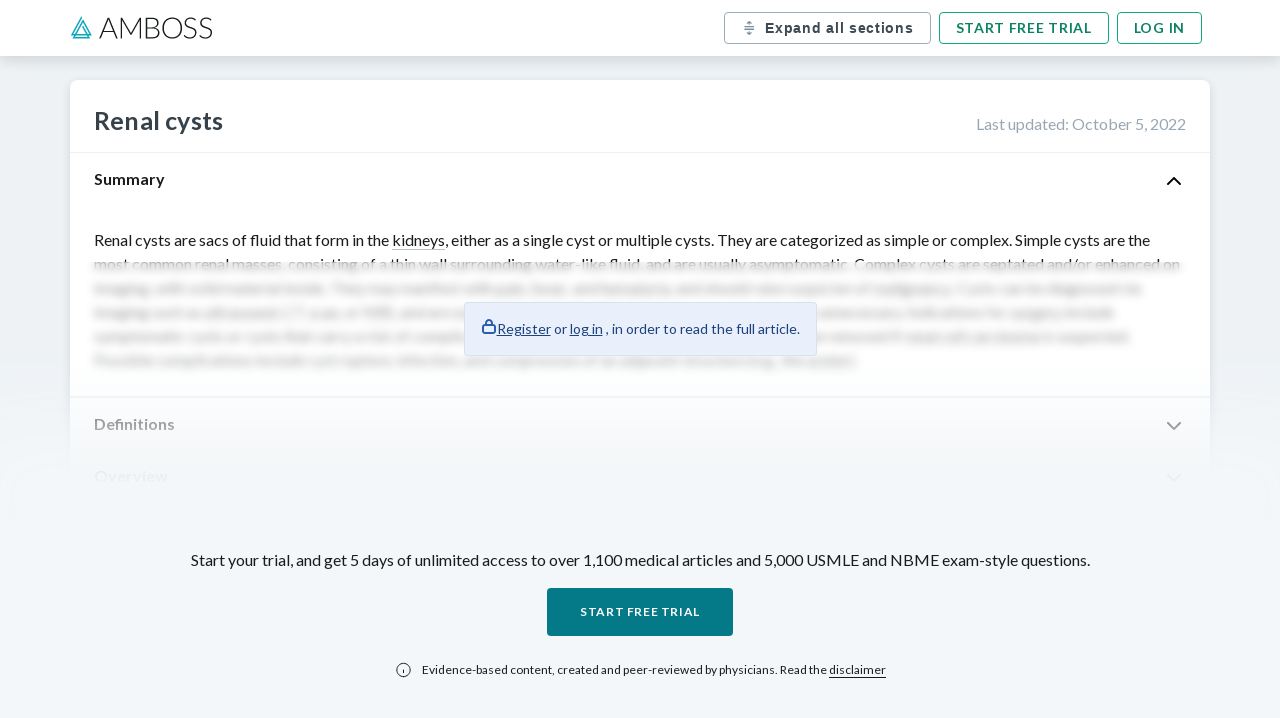

--- FILE ---
content_type: text/html; charset=UTF-8
request_url: https://knowledge.manus.amboss.com/us/knowledge/renal-cysts
body_size: 24687
content:
<!DOCTYPE html><html lang="en"><head><meta charSet="utf-8"/><meta name="viewport" content="width=device-width, initial-scale=1, shrink-to-fit=no" class="jsx-761466051"/><title>Renal cysts<!-- --> - <!-- -->Knowledge<!-- --> @ AMBOSS</title><meta name="description" content="Renal cysts are sacs of fluid that form in the kidneys, either as a single cyst or multiple cysts. They are categorized as simple or complex. Simple cysts are the most common renal masses, consisti..."/><link rel="canonical" href="https://www.amboss.com/us/knowledge/renal-cysts"/><meta property="og:type" content="website"/><meta property="og:url" content="https://www.amboss.com/us/knowledge/renal-cysts"/><meta property="og:title" content="Renal cysts - Knowledge @ AMBOSS"/><meta property="og:description" content="Renal cysts are sacs of fluid that form in the kidneys, either as a single cyst or multiple cysts. They are categorized as simple or complex. Simple cysts are the most common renal masses, consisti..."/><meta property="og:image" content="https://manus-media.amboss.com/pa-images/facebook-preview-1.jpg"/><link rel="alternate" href="https://www.amboss.com/us/knowledge/renal-cysts/" hrefLang="x-default"/><link rel="alternate" href="https://www.amboss.com/de/wissen/psychostimulanzien/" hrefLang="de"/><link rel="alternate" href="https://www.amboss.com/us/knowledge/renal-cysts/" hrefLang="en"/><script type="application/ld+json">{&quot;@context&quot;:&quot;https://schema.org/&quot;,&quot;@type&quot;:&quot;MedicalWebPage&quot;,&quot;about&quot;:{&quot;@type&quot;:&quot;MedicalCondition&quot;,&quot;name&quot;:&quot;Renal cysts&quot;,&quot;url&quot;:&quot;https://www.amboss.com//us/knowledge/[articleName]/&quot;,&quot;description&quot;:&quot;Renal cysts are sacs of fluid that form in the kidneys, either as a single cyst or multiple cysts. They are categorized as simple or complex. Simple cysts are the most common renal masses, consisti...&quot;,&quot;translation&quot;:&quot;&quot;}}</script><meta name="apple-itunes-app" content="app-id=1169487026, affiliate-data=at=11lSfY&amp;amp;ct=ambosspubliclearningcard, app-argument=https://next.amboss.com/us/article/-r0DPh"/><meta name="next-head-count" content="15"/><meta charSet="UTF-8"/><meta http-equiv="Accept-CH" content="DPR, Viewport-Width, Width"/><link id="favicon" rel="icon" href="https://manus-media.amboss.com/2020/07/favicon-1.png"/><link rel="preload" href="https://knowledge.manus.amboss.com/_next/static/media/4caeef6da8d39a4c-s.p.woff2" as="font" type="font/woff2" crossorigin="anonymous" data-next-font="size-adjust"/><link rel="preload" href="https://knowledge.manus.amboss.com/_next/static/media/55c20a7790588da9-s.p.woff2" as="font" type="font/woff2" crossorigin="anonymous" data-next-font="size-adjust"/><link rel="preload" href="https://knowledge.manus.amboss.com/_next/static/media/6ec89c3f4265bc9b-s.p.woff2" as="font" type="font/woff2" crossorigin="anonymous" data-next-font="size-adjust"/><link rel="preload" href="https://knowledge.manus.amboss.com/_next/static/media/155cae559bbd1a77-s.p.woff2" as="font" type="font/woff2" crossorigin="anonymous" data-next-font="size-adjust"/><link rel="preload" href="https://knowledge.manus.amboss.com/_next/static/media/f1df658da56627d0-s.p.woff2" as="font" type="font/woff2" crossorigin="anonymous" data-next-font="size-adjust"/><link rel="preload" href="https://knowledge.manus.amboss.com/_next/static/media/4de1fea1a954a5b6-s.p.woff2" as="font" type="font/woff2" crossorigin="anonymous" data-next-font="size-adjust"/><link rel="preload" href="https://knowledge.manus.amboss.com/_next/static/media/162938472036e0a8-s.p.woff2" as="font" type="font/woff2" crossorigin="anonymous" data-next-font="size-adjust"/><link rel="preload" href="https://knowledge.manus.amboss.com/_next/static/media/6d664cce900333ee-s.p.woff2" as="font" type="font/woff2" crossorigin="anonymous" data-next-font="size-adjust"/><link rel="preload" href="https://knowledge.manus.amboss.com/_next/static/css/ced76fa4f99f7ebf.css" as="style"/><link rel="stylesheet" href="https://knowledge.manus.amboss.com/_next/static/css/ced76fa4f99f7ebf.css" data-n-g=""/><link rel="preload" href="https://knowledge.manus.amboss.com/_next/static/css/f86eef5b01f262b1.css" as="style"/><link rel="stylesheet" href="https://knowledge.manus.amboss.com/_next/static/css/f86eef5b01f262b1.css" data-n-p=""/><noscript data-n-css=""></noscript><script defer="" nomodule="" src="https://knowledge.manus.amboss.com/_next/static/chunks/polyfills-78c92fac7aa8fdd8.js"></script><script src="https://knowledge.manus.amboss.com/_next/static/chunks/webpack-269616d03c8d88da.js" defer=""></script><script src="https://knowledge.manus.amboss.com/_next/static/chunks/framework-595285267b5e2c7d.js" defer=""></script><script src="https://knowledge.manus.amboss.com/_next/static/chunks/main-fc7085eb9abb7aa4.js" defer=""></script><script src="https://knowledge.manus.amboss.com/_next/static/chunks/pages/_app-50b8f7e5c999fcf0.js" defer=""></script><script src="https://knowledge.manus.amboss.com/_next/static/chunks/664-339c0d1773136295.js" defer=""></script><script src="https://knowledge.manus.amboss.com/_next/static/chunks/928-02a718a4bd8813be.js" defer=""></script><script src="https://knowledge.manus.amboss.com/_next/static/chunks/595-2e113a56d9ec731a.js" defer=""></script><script src="https://knowledge.manus.amboss.com/_next/static/chunks/938-31c4b53695b65480.js" defer=""></script><script src="https://knowledge.manus.amboss.com/_next/static/chunks/761-465a63d4fa86707a.js" defer=""></script><script src="https://knowledge.manus.amboss.com/_next/static/chunks/pages/us/knowledge/%5BarticleName%5D-be3ebb1e10e2759d.js" defer=""></script><script src="https://knowledge.manus.amboss.com/_next/static/y-Woh3omb6QJ2D9FIShIr/_buildManifest.js" defer=""></script><script src="https://knowledge.manus.amboss.com/_next/static/y-Woh3omb6QJ2D9FIShIr/_ssgManifest.js" defer=""></script><style id="__jsx-761466051">html{font-family:'__Lato_566192', '__Lato_Fallback_566192'}</style></head><body><div id="__next"><header class="header_HeaderStickyWrapper___QPp5"><div class="header_article-navbar__00HQ7"><div class="header_navbar-container__DNqgn"><a class="header_logo__RW0M7" href="https://www.amboss.com"><img alt="ambossIcon" id="amboss-icon" title="Amboss Icon" loading="lazy" width="143" height="24" decoding="async" data-nimg="1" class="header_display-none-s__H_QpE" style="color:transparent" src="https://manus-media.amboss.com/2020/07/amboss-icon.svg"/><img alt="ambossIcon" title="Amboss Icon" loading="lazy" width="21" height="23" decoding="async" data-nimg="1" class="header_display-none-l__sVXIw" style="color:transparent" src="https://knowledge.manus.amboss.com//_next/static/media/ambossMobileLogo.f21d813f.svg"/></a><div class="header_buttonContainer__LkEul"><button type="button" data-testid="all-sections-toggler" class="header_toggle-sections-btn__QlaK0"><svg width="17" height="16" viewBox="0 0 17 16" fill="none" xmlns="http://www.w3.org/2000/svg"><path d="M11.2841 12.7236C11.0601 12.4323 10.6428 12.3763 10.3494 12.5996L9.42144 13.3116V11.9963C9.42144 11.6276 9.12278 11.3296 8.75478 11.3296C8.38678 11.3296 8.08811 11.6276 8.08811 11.9963V13.3116L7.16011 12.5996C6.86878 12.377 6.45011 12.4316 6.22611 12.7236C6.00211 13.0156 6.05678 13.4336 6.34944 13.6583L8.34944 15.1923C8.37811 15.2143 8.41211 15.2256 8.44344 15.2423C8.46878 15.2563 8.49078 15.2716 8.51744 15.2816C8.59411 15.3116 8.67411 15.3296 8.75478 15.3296C8.83544 15.3296 8.91544 15.3116 8.99211 15.2816C9.01878 15.2716 9.04078 15.2563 9.06611 15.2423C9.09744 15.2256 9.13144 15.2143 9.16011 15.1923L11.1601 13.6583C11.4528 13.4336 11.5081 13.0156 11.2841 12.7236ZM11.1604 2.33402L9.16044 0.800687C9.13178 0.778687 9.09844 0.767354 9.06711 0.750687C9.04178 0.736687 9.01911 0.721354 8.99178 0.710687C8.83844 0.65202 8.67111 0.65202 8.51778 0.710687C8.49111 0.721354 8.46778 0.736687 8.44244 0.750687C8.41111 0.767354 8.37778 0.778687 8.34911 0.800687L6.34911 2.33402C6.05711 2.55802 6.00178 2.97669 6.22578 3.26869C6.44978 3.56069 6.86911 3.61602 7.16044 3.39202L8.08844 2.68069V3.99602C8.08844 4.36402 8.38644 4.66269 8.75511 4.66269C9.12311 4.66269 9.42178 4.36402 9.42178 3.99602V2.68069L10.3491 3.39202C10.4704 3.48469 10.6131 3.52935 10.7544 3.52935C10.9544 3.52935 11.1524 3.44002 11.2844 3.26869C11.5078 2.97669 11.4524 2.55802 11.1604 2.33402ZM13.4215 7.32942H4.08818C3.72018 7.32942 3.42151 7.03075 3.42151 6.66275C3.42151 6.29475 3.72018 5.99609 4.08818 5.99609H13.4215C13.7902 5.99609 14.0882 6.29475 14.0882 6.66275C14.0882 7.03075 13.7902 7.32942 13.4215 7.32942ZM13.4215 9.99642H4.08818C3.72018 9.99642 3.42151 9.69842 3.42151 9.32975C3.42151 8.96109 3.72018 8.66309 4.08818 8.66309H13.4215C13.7902 8.66309 14.0882 8.96109 14.0882 9.32975C14.0882 9.69842 13.7902 9.99642 13.4215 9.99642Z" fill="#7B8E9D"></path></svg><p>Expand all sections</p></button><div class="header_auth-buttons__JsCTp"><a href="https://www.amboss.com/us/account/register?nextLink=%2Farticle%2F-r0DPh">Start free trial</a><a class="header_display-none-xs__fpdsB" href="https://www.amboss.com/us/account/login?nextLink=%2Farticle%2F-r0DPh">Log in</a></div></div></div></div></header><main class="article-main"><div class="article_Layout__U_N4z"><div class="article_Layout_Article__vuzLf"><div id="article-us" class="article_public-article__4PvlC modal-wrapper"><div class="article_article-header__puD2J"><div><h1>Renal cysts</h1></div><div class="article_updated-at__cy9ZJ">Last updated<!-- -->: <!-- -->October 5, 2022</div></div><div id="article-content"><div class="blured"><h2 class="Section_title__qHgJp">Summary<img alt="toggle arrow icon" loading="lazy" width="24" height="24" decoding="async" data-nimg="1" class="Section_toggle-icon__S0ckl" style="color:transparent" src="https://manus-media.amboss.com/icons/chevron_up.svg"/></h2><section id="pr1LRR0" data-sectionid="pr1LRR0" class="Section_section__yffnX"><div data-testid="article-section-content"><p>Renal cysts are sacs of fluid that form in the <a href="/us/knowledge/Kidneys#Z517d2cc21845787cbf2c6ff27c21cd8e" data-category="link" id="L2063cccdf1ed0c796b7ca96e55391850" data-lxid="m60VlS">kidneys</a>, either as a single cyst or multiple cysts. They are categorized as simple or complex. Simple cysts are the most common renal masses, consisting of a thin wall surrounding <span class="nowrap">water-like</span> fluid, and are usually asymptomatic. Complex cysts are septated and/or enhanced on imaging, with solid material inside. They may manifest with <a id="L2dd105b7f6fe1a5f2ffb7d43cc47a108" data-category="link" href="/us/knowledge/Principles_of_pain_management#Zd673a3f7ee36023aab5a267899e984cc" data-lxid="xN0EWg">pain</a>, <a data-tip="CL0q-g" href="/us/knowledge/Fever#Za5de83449ff6a749e6c1348b93b1f3b1" data-category="link" id="La3f6b67c8b55fe6e9bbc1204536cdc31" data-lxid="j50_Pg">fever</a>, and <a data-tip="NT0-I2" href="/us/knowledge/Hematuria#Zf526abf597cc56e5ddc1862ca53aca12" data-category="link" id="L9c49809243f17b9cccc76a73cca19778" data-lxid="Wq0PxS">hematuria</a>, and should raise suspicion of <a data-tip="OHXIqz" id="L21b5a0875be4e7adc1b06ad7d33e468c" data-category="link" href="/us/knowledge/General_oncology#Z8c3bce39ca977e0f872b6d9fb3be8cfb" data-lxid="WM0Png">malignancy</a>. Cysts can be diagnosed via imaging such as <a data-tip="fK0kfS" href="/us/knowledge/Ultrasound#Z4254d71ea91bb85a18eeeaaf5e7adbef" data-category="link" id="L6e93e8e2cad4c8d666c170cad95417a6" data-lxid="4n03tg">ultrasound</a>, <a data-tip="Fn0gEg" href="/us/knowledge/Computed_tomography#Ze2b9f34cdbf89aef620d4cba111183d1" data-category="link" id="Lb3aa97163a08b3da36e15e8614a705eb" data-lxid="KN0UXg">CT scan</a>, or <a data-tip="8n0OEg" href="/us/knowledge/Magnetic_resonance_imaging#Zefb6206a3f821bf7e5942b654dc6f6cf" data-category="link" id="Lb389fee02167b0e22825b0c69d0c94ad" data-lxid="pN0LXg">MRI</a>, and are usually incidental findings. In most cases, treatment is unnecessary. Indications for <a id="L8f54c04eff72862b764e17b3b900fcd7" data-category="link" href="/us/knowledge/Surgery_clerkship#Za68e01313423572283ce418087f356cb" data-lxid="7I04Vh">surgery</a> include symptomatic cysts or cysts that carry a risk of complications. Complex cysts require <span class="nowrap">follow-up</span> and must be removed if <a data-tip="xl0E_T" href="/us/knowledge/Renal_cell_carcinoma#Z84c07736f386e66e0b0ac35727f0a831" data-category="link" id="Le1200d9ed79405164778d1dfafa02890" data-lxid="Ki0Usf">renal cell carcinoma</a> is suspected. Possible complications include cyst rupture, infection, and compression of an adjacent structure (e.g., the <a id="L736567e1277e8be78fd529e51b0addd9" data-category="link" href="/us/knowledge/Overview_of_the_urinary_tract#Z0676a1c90d158f1984abc0e2fece9c54" data-lxid="Rp0l6S">ureter</a>).</p></div><div class="styles_blurryOverlay__6qmlb"><div class="styles_callout___md56"><img alt="Icon of a lock" loading="lazy" width="16" height="16" decoding="async" data-nimg="1" style="color:transparent" src="https://knowledge.manus.amboss.com//_next/static/media/lock.14289e95.svg"/><p><a role="button" href="https://www.amboss.com/us/account/register">Register</a> <!-- -->or<!-- --> <a role="button" href="https://www.amboss.com/us/account/login">log in</a> <!-- -->, in order to read the full article.</p></div></div></section></div><div class="blured"><h2 class="Section_title__qHgJp Section_collapsed__Pi_QU">Definitions<img alt="toggle arrow icon" loading="lazy" width="24" height="24" decoding="async" data-nimg="1" class="Section_toggle-icon__S0ckl" style="color:transparent" src="https://manus-media.amboss.com/icons/chevron_up.svg"/></h2><section id="Jr1sRR0" data-sectionid="Jr1sRR0" class="Section_section__yffnX"><div data-testid="article-section-content"><ul>
<li class="condensed-hidden">Sacs of fluid that form in the <a href="/us/knowledge/Kidneys#Z517d2cc21845787cbf2c6ff27c21cd8e" data-category="link" id="L5783ba95253dbde5ec7eede248f5fd02" data-lxid="m60VlS">kidneys</a>
</li>
<li>
<span class="step-2-imppact2 imppact2 usmle-gs-imppact2 step-2-condensed"><span class="step-1-imppact2 usmle-gs-imppact2 step-1-condensed"><span class="wichtig">Solitary</span> or multiple <span data-category="highlight" class="js-relevance-term step-1-imppact0 step-2-imppact0 imppact0 usmle-gs-imppact0" data-qxids="u2epjy0;MqcM_W0;DRX16B;VF0GS3;">renal cysts</span></span></span><span class="condensed-hidden"> </span><span class="condensed-hidden"><span class="api explanation" data-category="bonus" data-content="[base64]" id="E5a45a85410c6747444b7d8c9d8661e37" data-tip=" "></span></span>
</li>
</ul></div><div class="styles_blurryOverlay__6qmlb"><div class="styles_callout___md56"><img alt="Icon of a lock" loading="lazy" width="16" height="16" decoding="async" data-nimg="1" style="color:transparent" src="https://knowledge.manus.amboss.com//_next/static/media/lock.14289e95.svg"/><p><a role="button" href="https://www.amboss.com/us/account/register">Register</a> <!-- -->or<!-- --> <a role="button" href="https://www.amboss.com/us/account/login">log in</a> <!-- -->, in order to read the full article.</p></div></div></section></div><div class="blured"><h2 class="Section_title__qHgJp Section_collapsed__Pi_QU">Overview<img alt="toggle arrow icon" loading="lazy" width="24" height="24" decoding="async" data-nimg="1" class="Section_toggle-icon__S0ckl" style="color:transparent" src="https://manus-media.amboss.com/icons/chevron_up.svg"/></h2><section id="qr1CRR0" data-sectionid="qr1CRR0" class="Section_section__yffnX"><div data-testid="article-section-content"><div class="table-wrapper"><table class="api">
<thead>
<tr><th colspan="3" scope="row"><span class="step-2-imppact2 imppact2 usmle-gs-imppact2 step-2-condensed"><span class="step-1-imppact2 usmle-gs-imppact2 step-1-condensed"><span class="leitwort"><span class="api" data-category="anker" id="Z5d8f3b97e30d510831e8d34694613812">Overview of <span data-category="highlight" class="js-relevance-term step-1-imppact0 step-2-imppact0 imppact0 usmle-gs-imppact0" data-qxids="u2epjy0;MqcM_W0;DRX16B;VF0GS3;">renal cysts</span></span></span></span></span></th></tr>
<tr>
<th scope="row"></th>
<th scope="col"><span class="step-2-imppact2 imppact2 usmle-gs-imppact2 step-2-condensed"><span class="step-1-imppact2 usmle-gs-imppact2 step-1-condensed"><span class="leitwort">Simple cysts</span></span></span></th>
<th scope="col"><span class="step-2-imppact2 imppact2 usmle-gs-imppact2 step-2-condensed"><span class="step-1-imppact2 usmle-gs-imppact2 step-1-condensed"><span class="leitwort">Complex cysts</span></span></span></th>
</tr>
</thead>
<tbody>
<tr>
<th scope="row"><span class="leitwort">Description</span></th>
<td><ul>
<li><span class="step-1-imppact2 usmle-gs-imppact2 step-1-condensed">Very common in the general population</span></li>
<li>
<span class="step-1-imppact2 usmle-gs-imppact2 step-1-condensed">Most common renal masses</span> <sup data-category="reference" data-tip="nwY7jr" data-page="550–552" data-ref-index="1">[1]</sup></li>
<li>Thin wall and only <span class="nowrap">water-like</span> fluid inside</li>
</ul></td>
<td><ul>
<li>
<span class="step-1-imppact2 usmle-gs-imppact2 step-1-condensed">Should raise suspicion of <a id="L2572b0104d3cd6f8666d12fbea51e301" data-category="link" href="/us/knowledge/Renal_cell_carcinoma#Z279327fb727361addf0d80afd8507523" data-lxid="Ki0Usf">kidney cancer</a></span> until proven otherwise</li>
<li>Thicker wall and solid material inside <span class="condensed-hidden"><span class="api explanation" data-category="bonus" data-content="[base64]" id="E83204e69684ac1d58b3d4092ae8d39f6" data-tip=" "></span></span>
</li>
</ul></td>
</tr>
<tr>
<th scope="row"><span class="leitwort">Clinical features</span></th>
<td><ul>
<li><span class="step-1-imppact2 usmle-gs-imppact2 step-1-condensed">Usually asymptomatic</span></li>
<li>In the case of enlargement:<ul>
<li>Dull <a id="L8eac867b9f0f7569bffdd7dc45c3850f" data-category="link" href="/us/knowledge/Principles_of_pain_management#Zd673a3f7ee36023aab5a267899e984cc" data-lxid="xN0EWg">pain</a> (back, side, or upper abdomen)</li>
<li>Changes in urinary habits (e.g., impaired urinary flow)</li>
</ul>
</li>
</ul></td>
<td><ul>
<li><a data-tip="CL0q-g" href="/us/knowledge/Fever#Za5de83449ff6a749e6c1348b93b1f3b1" data-category="link" id="L1b7af9b58cd176a2e3c7986aa1974105" data-lxid="j50_Pg">Fever</a></li>
<li><a id="L723e9b1baf7ad1b16040e3f919d3c756" data-category="link" href="/us/knowledge/Principles_of_pain_management#Zd673a3f7ee36023aab5a267899e984cc" data-lxid="xN0EWg">Pain</a></li>
<li><a data-tip="NT0-I2" href="/us/knowledge/Hematuria#Zf526abf597cc56e5ddc1862ca53aca12" data-category="link" id="L0c2ed4224e522d8727dee4b7a99749ae" data-lxid="Wq0PxS">Hematuria</a></li>
</ul></td>
</tr>
<tr>
<th scope="row"><span class="leitwort">Diagnostics</span></th>
<td><ul>
<li><span class="step-2-imppact2 imppact2 usmle-gs-imppact2 step-2-condensed"><span class="step-1-imppact2 usmle-gs-imppact2 step-1-condensed"><span data-category="highlight" class="js-relevance-term step-1-imppact0 step-2-imppact0 imppact0 usmle-gs-imppact0" data-qxids="u2epjy0;MqcM_W0;DRX16B;VF0GS3;">Usually a </span><span class="wichtig"><span data-category="highlight" class="js-relevance-term step-1-imppact0 step-2-imppact0 imppact0 usmle-gs-imppact0" data-qxids="u2epjy0;MqcM_W0;DRX16B;VF0GS3;">benign, incidental</span></span><span data-category="highlight" class="js-relevance-term step-1-imppact0 step-2-imppact0 imppact0 usmle-gs-imppact0" data-qxids="u2epjy0;MqcM_W0;DRX16B;VF0GS3;"> finding</span></span> during CT or <a data-tip="fK0kfS" href="/us/knowledge/Ultrasound#Z4254d71ea91bb85a18eeeaaf5e7adbef" data-category="link" id="L22f889f1164cdd7ab4bc7b2fe9900498" data-lxid="4n03tg">ultrasound</a> examinations</span></li>
<li>
<span class="step-2-imppact2 imppact2 usmle-gs-imppact2 step-2-condensed"><span class="step-1-imppact2 usmle-gs-imppact2 step-1-condensed">Round or oval <span class="wichtig"><a data-phrasegroup-id="gAXFQ00" data-category="bonus" class="api dictionary" data-content="[base64]" id="L435dd1a4f3b5e3ed789bef61fcae3f4a" data-source="L435dd1a4f3b5e3ed789bef61fcae3f4a" data-tip="gAXFQ00">anechoic</a></span> cysts (filled with ultrafiltrate)</span></span> <span class="step-2-imppact2 imppact2 usmle-gs-imppact2 step-2-condensed condensed-hidden"><span class="step-1-imppact2 usmle-gs-imppact2 step-1-condensed"><span class="api extraExplanation" data-category="bonus" data-content="[base64]" id="E340ddee848109cccdd387e33a1d341ad" data-tip=" "></span></span></span>
</li>
<li>
<a data-tip="TYa6oQ" id="L2d02c7979798619afcb25a896b798b55" data-category="link" href="/us/knowledge/Ultrasound#Z8ffbefc7bfbb0e2d8eb0da8cbc57a316" data-lxid="4n03tg">Dorsal sound amplification</a><ul>
<li>Minor reduction in sound wave intensity in homogeneous, clear liquids as there is no <a id="L889d384134f9c96039708930e57c8a33" data-category="link" href="/us/knowledge/Examination_of_the_eye#Zc1f96415ede9ebf1c206e27eb4da1438" data-lxid="aM0QMg">refraction</a> (i.e., the content of the cyst is <a data-phrasegroup-id="gAXFQ00" data-category="bonus" class="api dictionary" data-content="[base64]" id="L6a477914c9a28dd7709c8d0f8614f75d" data-source="L6a477914c9a28dd7709c8d0f8614f75d" data-tip="gAXFQ00">anechoic</a>)</li>
<li>On the <a id="L442f2649df1076c77f4b42cac3d71efc" data-category="link" href="/us/knowledge/Anatomical_terms#Z8a41e7a525b2475efb31151d047328ba" data-lxid="xo0EVS">dorsal</a> side of the cysts, the undiminished sound wave results in higher contrast compared to the neighboring tissue (i.e., <a data-tip="TYa6oQ" id="L23d3f5b6467596ed7e6fd546f21a4eeb" data-category="link" href="/us/knowledge/Ultrasound#Z8ffbefc7bfbb0e2d8eb0da8cbc57a316" data-lxid="4n03tg">dorsal sound amplification</a>). <span class="condensed-hidden"><span class="api explanation" data-category="bonus" data-content="[base64]" id="E09bf40a8cd5228fe9b36284bae86e548" data-tip=" "></span></span>
</li>
</ul>
</li>
</ul></td>
<td><ul>
<li>
<span class="step-2-imppact2 imppact2 usmle-gs-imppact2 step-2-condensed"><span class="step-1-imppact2 usmle-gs-imppact2 step-1-condensed">Septated and/or enhanced</span></span> <span class="step-2-imppact2 imppact2 usmle-gs-imppact2 step-2-condensed condensed-hidden"><span class="step-1-imppact2 usmle-gs-imppact2 step-1-condensed"><span class="api extraExplanation" data-category="bonus" data-content="[base64]" id="Ecd047c374239d3609d57f57e3af1d366" data-tip=" "></span></span></span>
</li>
<li><span class="step-2-imppact2 imppact2 usmle-gs-imppact2 step-2-condensed"><span class="step-1-imppact2 usmle-gs-imppact2 step-1-condensed">Internal echoes (indicating solid material inside the cyst)</span></span></li>
<li>
<span class="step-2-imppact2 imppact2 usmle-gs-imppact2 step-2-condensed">Poorly delimited/thickened cyst walls</span> <span class="condensed-hidden"><span class="api explanation" data-category="bonus" data-content="[base64]" id="E85c4a5085ff2b0236cf430cdcbdc8c70" data-tip=" "></span></span>
</li>
</ul></td>
</tr>
</tbody>
</table></div>
<p><span class="step-2-imppact2 imppact2 usmle-gs-imppact2 step-2-condensed"><span class="step-1-imppact2 usmle-gs-imppact2 step-1-condensed"><span class="api thumbnail_media" data-category="image" data-source="https://media-us.mbscf.com/media/thumbs/big_6284e09b598703.28759499.jpg" data-title="UmVuYWwgY3lzdA==" data-author="RHIuIEtpc3NpZyAtIFJhZGlvbG9naXNjaGVzIEluc3RpdHV0IEtyYW5rZW5oYXVzIEhlZHdpZ3Now7ZoZSwgU3QuIEhlZHdpZy1LcmFua2VuaGF1cyB1bmQgU3QuIEpvc2Vmcy1LcmFua2VuaGF1cyBQb3RzZGFt" data-image-id="TTa6JP" data-overlay="https://media-us.mbscf.com/media/overlays/5302961e24440.svg" data-media="TTa6JP,w3XhkB" data-index="0"><img src="[data-uri]" data-medium-size-url="https://media-us.mbscf.com/media/thumbs/medium_6284e09b598703.28759499.jpg" title="Renal cyst"/></span><span class="api thumbnail_media" data-category="image" data-source="https://media-us.mbscf.com/media/thumbs/big_62d7d94eab9aa7.00727712.jpg" data-overlay="https://media-us.mbscf.com/media/overlays/6256dee1d17746.32756041.svg" data-title="Q29tcGxleCByZW5hbCBjeXN0" data-image-id="w3XhkB" data-media="TTa6JP,w3XhkB" data-index="1"><img src="[data-uri]" data-medium-size-url="https://media-us.mbscf.com/media/thumbs/medium_62d7d94eab9aa7.00727712.jpg" title="Complex renal cyst"/></span></span></span></p>
</div><div class="styles_blurryOverlay__6qmlb"><div class="styles_callout___md56"><img alt="Icon of a lock" loading="lazy" width="16" height="16" decoding="async" data-nimg="1" style="color:transparent" src="https://knowledge.manus.amboss.com//_next/static/media/lock.14289e95.svg"/><p><a role="button" href="https://www.amboss.com/us/account/register">Register</a> <!-- -->or<!-- --> <a role="button" href="https://www.amboss.com/us/account/login">log in</a> <!-- -->, in order to read the full article.</p></div></div></section></div><div class="blured"><h2 class="Section_title__qHgJp Section_collapsed__Pi_QU">Classification<img alt="toggle arrow icon" loading="lazy" width="24" height="24" decoding="async" data-nimg="1" class="Section_toggle-icon__S0ckl" style="color:transparent" src="https://manus-media.amboss.com/icons/chevron_up.svg"/></h2><section id="Ir1YiR0" data-sectionid="Ir1YiR0" class="Section_section__yffnX"><div data-testid="article-section-content"><div class="table-wrapper condensed-hidden"><table class="api">
<thead>
<tr><th colspan="4" scope="row">
<span class="leitwort"><span class="api" data-category="anker" id="Z6498323f1e77ed6f45f871bdcf34093a">Bosniak classification of <span data-category="highlight" class="js-relevance-term step-1-imppact0 step-2-imppact0 imppact0 usmle-gs-imppact0" data-qxids="u2epjy0;MqcM_W0;DRX16B;VF0GS3;">renal cysts</span></span></span> <sup data-category="reference" data-tip="2PXTVy" data-page="368–73" data-ref-index="2">[2]</sup><sup data-category="reference" data-tip="fPXkVy" data-page="475–488" data-ref-index="3">[3]</sup>
</th></tr>
<tr>
<th scope="row"><span class="leitwort">Class</span></th>
<th scope="col">
<span class="leitwort">Findings on <span class="nowrap">contrast-enhanced</span> <a data-tip="Fn0gEg" href="/us/knowledge/Computed_tomography#Ze2b9f34cdbf89aef620d4cba111183d1" data-category="link" id="L5b4e110007d8a36c0f07b89d7076463e" data-lxid="KN0UXg">CT scan</a></span><span class="api explanation" data-category="bonus" data-content="[base64]" id="E983ad163fed26a8cab8dda3b25712315" data-tip=" "></span>
</th>
<th scope="col"><span class="leitwort">Likelihood of <a data-tip="OHXIqz" id="L39db2622c1092d3f3053e158f3ae50cb" data-category="link" href="/us/knowledge/General_oncology#Z8c3bce39ca977e0f872b6d9fb3be8cfb" data-lxid="WM0Png">malignancy</a></span></th>
<th scope="col"><span class="leitwort">Management</span></th>
</tr>
</thead>
<tbody>
<tr>
<th scope="row"><span class="leitwort">I</span></th>
<td><ul>
<li>Simple cyst: <a data-tip="63ajj4" id="Lc467ba968ae1fb0731b95bb0a9f2271c" data-category="link" href="/us/knowledge/Computed_tomography#Z195704d42ca54b9b5438856244f7ad95" data-lxid="KN0UXg">hypodense</a>, thin wall, no septa, no solid components</li>
<li>No <a data-phrasegroup-id="eT0xp2" data-category="bonus" class="api dictionary" data-content="[base64]" id="L9115e3f1dab5a74ea80e3d9f50a67922" data-source="L9115e3f1dab5a74ea80e3d9f50a67922" data-tip="eT0xp2">contrast enhancement</a>
</li>
</ul></td>
<td><ul><li>Very low</li></ul></td>
<td rowspan="3"><ul><li>No <span class="nowrap">follow-up</span> required</li></ul></td>
</tr>
<tr>
<th rowspan="2" scope="row"><span class="leitwort">II</span></th>
<td><ul>
<li>Mostly thin wall, few septa, fine calcifications in the wall or septa</li>
<li>Nonenhancing lesion</li>
</ul></td>
<td rowspan="2"><ul><li>Low</li></ul></td>
</tr>
<tr><td><ul>
<li>Small (<span class="nowrap">< 3 cm</span>) homogeneously <a data-tip="K3aUj4" id="Lfe9bf303383f595b47bb5d24aad4db70" data-category="link" href="/us/knowledge/Computed_tomography#Zca4e513e86f968ab9bc48adf6b572c48" data-lxid="KN0UXg">hyperdense</a> simple cyst (thin wall, no septa, no solid components)</li>
<li>Nonenhancing lesion</li>
</ul></td></tr>
<tr>
<th scope="row">
<span class="leitwort"><span class="nowrap">II-F</span></span> <span class="api explanation" data-category="bonus" data-content="RiBzdGFuZHMgZm9yIDxzcGFuIGNsYXNzPSJub3dyYXAiPmZvbGxvdy11cDwvc3Bhbj4K" id="Ec0f73dbbcb9a4df2d7485a99859d467d" data-tip=" "></span>
</th>
<td><ul><li>Not clearly categorized as <span class="nowrap">class II</span> <span class="nowrap">or III</span><ul>
<li>Many thin septa (enhancing or nonenhancing)</li>
<li>Coarse calcifications in wall or septa without clear <a data-phrasegroup-id="eT0xp2" data-category="bonus" class="api dictionary" data-content="[base64]" id="Le478936a7730793e34f903efb5e1d1e9" data-source="Le478936a7730793e34f903efb5e1d1e9" data-tip="eT0xp2">enhancement</a>
</li>
<li>Large (<span class="nowrap">> 3 cm</span>) homogeneously <a data-tip="K3aUj4" id="Le0071298e7b692344a5c93206fdf881e" data-category="link" href="/us/knowledge/Computed_tomography#Zca4e513e86f968ab9bc48adf6b572c48" data-lxid="KN0UXg">hyperdense</a> nonenhancing cyst</li>
</ul>
</li></ul></td>
<td><ul><li>Unclear significance <span class="condensed-hidden"><span class="api explanation" data-category="bonus" data-content="SG93ZXZlciwgbWFueSA8c3BhbiBjbGFzcz0ibm93cmFwIj5JSS1GPC9zcGFuPiBjeXN0cyBhcmUgZm91bmQgdG8gYmUgYmVuaWduIGxhdGVyIG9uLgo=" id="E919c8dd8663b85701fd60afb92c84021" data-tip=" "></span></span>
</li></ul></td>
<td><ul><li>
<span class="nowrap">Follow-up</span> to assess for changes</li></ul></td>
</tr>
<tr>
<th scope="row"><span class="leitwort">III</span></th>
<td><ul>
<li>Irregular and/or thick septa and wall segments, coarse calcifications</li>
<li><a data-phrasegroup-id="eT0xp2" data-category="bonus" class="api dictionary" data-content="[base64]" id="Lb24146b1f79a778565900c6216d08ea0" data-source="Lb24146b1f79a778565900c6216d08ea0" data-tip="eT0xp2">Contrast enhancement</a></li>
</ul></td>
<td><ul><li>High</li></ul></td>
<td rowspan="2"><ul><li>
<a id="Lbb6ae07ec18d155e4d446388a6b8dc75" data-category="link" href="/us/knowledge/Surgery_clerkship#Za68e01313423572283ce418087f356cb" data-lxid="7I04Vh">Surgery</a> is recommended.</li></ul></td>
</tr>
<tr>
<th scope="row"><span class="leitwort">IV</span></th>
<td><ul>
<li>Clearly defined soft lesions in wall or septa</li>
<li>Enhancing cyst</li>
</ul></td>
<td><ul><li>Very high</li></ul></td>
</tr>
</tbody>
</table></div>
<p class="condensed-hidden"><span class="api thumbnail_media" data-category="image" data-source="https://media-us.mbscf.com/media/thumbs/big_6245a584d78b66.44990008.jpg" data-title="Qm9zbmlhayBjbGFzc2lmaWNhdGlvbiBvZiBjeXN0aWMgcmVuYWwgbWFzc2Vz" data-author="TGFyaXNhIEJ1bGF2aW5h" data-image-id="33XSRB" data-media="33XSRB" data-index="0"><img src="[data-uri]" data-medium-size-url="https://media-us.mbscf.com/media/thumbs/medium_6245a584d78b66.44990008.jpg" title="Bosniak classification of cystic renal masses"/></span></p>
</div><div class="styles_blurryOverlay__6qmlb"><div class="styles_callout___md56"><img alt="Icon of a lock" loading="lazy" width="16" height="16" decoding="async" data-nimg="1" style="color:transparent" src="https://knowledge.manus.amboss.com//_next/static/media/lock.14289e95.svg"/><p><a role="button" href="https://www.amboss.com/us/account/register">Register</a> <!-- -->or<!-- --> <a role="button" href="https://www.amboss.com/us/account/login">log in</a> <!-- -->, in order to read the full article.</p></div></div></section></div><div class="blured"><h2 class="Section_title__qHgJp Section_collapsed__Pi_QU">Treatment<img alt="toggle arrow icon" loading="lazy" width="24" height="24" decoding="async" data-nimg="1" class="Section_toggle-icon__S0ckl" style="color:transparent" src="https://manus-media.amboss.com/icons/chevron_up.svg"/></h2><section id="rr1fiR0" data-sectionid="rr1fiR0" class="Section_section__yffnX"><div data-testid="article-section-content"><ul>
<li class="condensed-hidden-step1"><span class="step-2-imppact2 imppact2 usmle-gs-imppact2 step-2-condensed"><span data-category="highlight" class="js-relevance-term step-1-imppact0 step-2-imppact0 imppact0 usmle-gs-imppact0" data-qxids="u2epjy0;MqcM_W0;DRX16B;VF0GS3;">Not indicated in most cases</span></span></li>
<li class="condensed-hidden-step1">
<span class="step-2-imppact2 imppact2 usmle-gs-imppact2 step-2-condensed">Indication for <a id="L2912574687e8edfb404a47c2b2730bef" data-category="link" href="/us/knowledge/Surgery_clerkship#Za68e01313423572283ce418087f356cb" data-lxid="7I04Vh">surgery</a>: symptomatic cysts (e.g., impaired urinary flow, <a id="L92f38379bbc19b25b2db37e836d718fd" data-category="link" href="/us/knowledge/Principles_of_pain_management#Zd673a3f7ee36023aab5a267899e984cc" data-lxid="xN0EWg">pain</a>, bleeding)</span><span class="condensed-hidden"> or risk of further complications (e.g., infection, </span><a data-tip="OHXIqz" id="Lfb596aa0e3d5bfebf80fbde390b9b5f0" data-category="link" href="/us/knowledge/General_oncology#Z8c3bce39ca977e0f872b6d9fb3be8cfb" data-lxid="WM0Png">malignancy</a><span class="condensed-hidden">)</span>
</li>
<li><span class="step-2-imppact2 imppact2 usmle-gs-imppact2 step-2-condensed"><span class="step-1-imppact2 usmle-gs-imppact2 step-1-condensed">Complex cysts require <span class="nowrap">follow-up</span> and must be removed if <a data-tip="xl0E_T" href="/us/knowledge/Renal_cell_carcinoma#Z84c07736f386e66e0b0ac35727f0a831" data-category="link" id="L920a07c9cdafbb40a47f3202a10ed805" data-lxid="Ki0Usf">renal cell carcinoma</a> is suspected (e.g., due to changes in <a data-phrasegroup-id="hjWcZl0" data-category="bonus" class="api dictionary" data-content="PHA+VGhlIGFiaWxpdHkgb2YgdGlzc3VlIHRvIHJlZmxlY3Qgc291bmQgd2F2ZXMuIFRpc3N1ZXMgd2l0aCByZWxhdGl2ZWx5IGhpZ2ggZWNob2dlbmljaXR5IGFwcGVhciBicmlnaHRlciBvbiB1bHRyYXNvbm9ncmFwaHkuPC9wPg==" id="L20b71395601d7cc9f7872f8ccfcb5c70" data-source="L20b71395601d7cc9f7872f8ccfcb5c70" data-tip="hjWcZl0">echogenicity</a> or shape).</span></span></li>
</ul></div><div class="styles_blurryOverlay__6qmlb"><div class="styles_callout___md56"><img alt="Icon of a lock" loading="lazy" width="16" height="16" decoding="async" data-nimg="1" style="color:transparent" src="https://knowledge.manus.amboss.com//_next/static/media/lock.14289e95.svg"/><p><a role="button" href="https://www.amboss.com/us/account/register">Register</a> <!-- -->or<!-- --> <a role="button" href="https://www.amboss.com/us/account/login">log in</a> <!-- -->, in order to read the full article.</p></div></div></section></div><div class="blured"><h2 class="Section_title__qHgJp Section_collapsed__Pi_QU">Complications<img alt="toggle arrow icon" loading="lazy" width="24" height="24" decoding="async" data-nimg="1" class="Section_toggle-icon__S0ckl" style="color:transparent" src="https://manus-media.amboss.com/icons/chevron_up.svg"/></h2><section id="7r14iR0" data-sectionid="7r14iR0" class="Section_section__yffnX"><div data-testid="article-section-content"><p class="condensed-hidden">Complications are rare.</p>
<ul class="condensed-hidden">
<li>Cyst rupture</li>
<li>Cyst infection</li>
<li>Compression of adjacent tissue (e.g., of the <a id="L6dff9f5792e0f6d8b5b210a20a7dc6a1" data-category="link" href="/us/knowledge/Overview_of_the_urinary_tract#Z0676a1c90d158f1984abc0e2fece9c54" data-lxid="Rp0l6S">ureter</a> causing impaired urinary flow)</li>
</ul>
<p><span class="unwichtig">We list the most important complications. The selection is not exhaustive.</span></p></div><div class="styles_blurryOverlay__6qmlb"><div class="styles_callout___md56"><img alt="Icon of a lock" loading="lazy" width="16" height="16" decoding="async" data-nimg="1" style="color:transparent" src="https://knowledge.manus.amboss.com//_next/static/media/lock.14289e95.svg"/><p><a role="button" href="https://www.amboss.com/us/account/register">Register</a> <!-- -->or<!-- --> <a role="button" href="https://www.amboss.com/us/account/login">log in</a> <!-- -->, in order to read the full article.</p></div></div></section></div></div></div></div></div><footer id="article-footer"><ul><li><a href="https://www.amboss.com/us">© <!-- -->2026<!-- --> AMBOSS</a></li><li><a href="/us/knowledge">Medical Knowledge</a></li><li><a href="https://www.amboss.com/us/legal/terms">Terms and Conditions</a></li><li><a href="https://www.amboss.com/us/privacy">Privacy</a></li><li><a href="#">Privacy Settings</a></li><li><a href="https://www.amboss.com/us/legal/imprint">Legal Notice</a></li><li class="support-contact"><a href="https://support.amboss.com/hc/en-us">Get Support &amp; Contact Us</a></li></ul></footer><div class="BottomBanner_Wrapper__q74Kg"><div class="BottomBanner_BottomBanner__DNRxH"><div class="BottomBanner_SubHeader__b544_">Start your trial, and get 5 days of unlimited access to over 1,100 medical articles and 5,000 USMLE and NBME exam-style questions.</div><div class="BottomBanner_CtaContainer__Cam9d"><a class="BottomBanner_SignUpCta__pWULI" href="https://www.amboss.com/us/account/register?nextLink=%2Farticle%2F-r0DPh">Start free trial</a></div><div class="BottomBanner_Disclaimer__A6wRM"><svg width="17" height="16" viewBox="0 0 17 16" fill="none" xmlns="http://www.w3.org/2000/svg"><title>disclaimer</title><path fill-rule="evenodd" clip-rule="evenodd" d="M8.50001 14.6666C12.1819 14.6666 15.1667 11.6818 15.1667 7.99992C15.1667 4.31802 12.1819 1.33325 8.50001 1.33325C4.81811 1.33325 1.83334 4.31802 1.83334 7.99992C1.83334 11.6818 4.81811 14.6666 8.50001 14.6666Z" stroke="#1A1C1C" stroke-linecap="round" stroke-linejoin="round"></path><path d="M8.5 10.6667V8" stroke="#1A1C1C" stroke-linecap="round" stroke-linejoin="round"></path><rect x="7.83334" y="5.33325" width="1.33333" height="1.33333" rx="0.666667" fill="white"></rect></svg><span> <!-- -->Evidence-based content, created and peer-reviewed by physicians.<!-- --> Read the<!-- --> <a href="https://www.amboss.com/us/disclaimer" data-testid="disclaimer-link">disclaimer</a></span></div></div></div></main><div><script type="text/plain" data-amboss-cmp="Hotjar">(function(h,o,t,j,a,r){h.hj=h.hj||function(){(h.hj.q=h.hj.q||[]).push(arguments)};h._hjSettings={hjid:1507086,hjsv:6};a=o.getElementsByTagName('head')[0];r=o.createElement('script');r.async=1;r.src=t+h._hjSettings.hjid+j+h._hjSettings.hjsv;a.appendChild(r)})(window,document,'https://static.hotjar.com/c/hotjar-','.js?sv=');</script></div></div><script id="__NEXT_DATA__" type="application/json">{"props":{"pageProps":{"explanation":"Renal cysts are sacs of fluid that form in the kidneys, either as a single cyst or multiple cysts. They are categorized as simple or complex. Simple cysts are the most common renal masses, consisti...","translation":"","market":"us","alternateTitle":"Psychostimulanzien","data":{"article":{"__typename":"Article","eid":"-r0DPh","title":"Renal cysts","knowledgeCategory":"disease","knowledgeScope":"essential","isAlwaysFree":false,"stages":["clinic"],"titleAnchor":"Z8ba4dd14b5b2ddafc20c5cb6a775bc51","isPublic":true,"updatedDate":"2022-10-05T08:47:56Z","content":[{"__typename":"Particle","eid":"pr1LRR0","title":"Summary","titleAnchors":[],"isSubParticle":false,"content":"\u003cp\u003eRenal cysts are sacs of fluid that form in the \u003ca href=\"Kidneys#Z517d2cc21845787cbf2c6ff27c21cd8e\" data-category=\"link\" id=\"L2063cccdf1ed0c796b7ca96e55391850\" data-lxid=\"m60VlS\"\u003ekidneys\u003c/a\u003e, either as a single cyst or multiple cysts. They are categorized as simple or complex. Simple cysts are the most common renal masses, consisting of a thin wall surrounding \u003cspan class=\"nowrap\"\u003ewater-like\u003c/span\u003e fluid, and are usually asymptomatic. Complex cysts are septated and/or enhanced on imaging, with solid material inside. They may manifest with \u003ca id=\"L2dd105b7f6fe1a5f2ffb7d43cc47a108\" data-category=\"link\" href=\"Principles_of_pain_management#Zd673a3f7ee36023aab5a267899e984cc\" data-lxid=\"xN0EWg\"\u003epain\u003c/a\u003e, \u003ca data-tip=\"CL0q-g\" href=\"Fever#Za5de83449ff6a749e6c1348b93b1f3b1\" data-category=\"link\" id=\"La3f6b67c8b55fe6e9bbc1204536cdc31\" data-lxid=\"j50_Pg\"\u003efever\u003c/a\u003e, and \u003ca data-tip=\"NT0-I2\" href=\"Hematuria#Zf526abf597cc56e5ddc1862ca53aca12\" data-category=\"link\" id=\"L9c49809243f17b9cccc76a73cca19778\" data-lxid=\"Wq0PxS\"\u003ehematuria\u003c/a\u003e, and should raise suspicion of \u003ca data-tip=\"OHXIqz\" id=\"L21b5a0875be4e7adc1b06ad7d33e468c\" data-category=\"link\" href=\"General_oncology#Z8c3bce39ca977e0f872b6d9fb3be8cfb\" data-lxid=\"WM0Png\"\u003emalignancy\u003c/a\u003e. Cysts can be diagnosed via imaging such as \u003ca data-tip=\"fK0kfS\" href=\"Ultrasound#Z4254d71ea91bb85a18eeeaaf5e7adbef\" data-category=\"link\" id=\"L6e93e8e2cad4c8d666c170cad95417a6\" data-lxid=\"4n03tg\"\u003eultrasound\u003c/a\u003e, \u003ca data-tip=\"Fn0gEg\" href=\"Computed_tomography#Ze2b9f34cdbf89aef620d4cba111183d1\" data-category=\"link\" id=\"Lb3aa97163a08b3da36e15e8614a705eb\" data-lxid=\"KN0UXg\"\u003eCT scan\u003c/a\u003e, or \u003ca data-tip=\"8n0OEg\" href=\"Magnetic_resonance_imaging#Zefb6206a3f821bf7e5942b654dc6f6cf\" data-category=\"link\" id=\"Lb389fee02167b0e22825b0c69d0c94ad\" data-lxid=\"pN0LXg\"\u003eMRI\u003c/a\u003e, and are usually incidental findings. In most cases, treatment is unnecessary. Indications for \u003ca id=\"L8f54c04eff72862b764e17b3b900fcd7\" data-category=\"link\" href=\"Surgery_clerkship#Za68e01313423572283ce418087f356cb\" data-lxid=\"7I04Vh\"\u003esurgery\u003c/a\u003e include symptomatic cysts or cysts that carry a risk of complications. Complex cysts require \u003cspan class=\"nowrap\"\u003efollow-up\u003c/span\u003e and must be removed if \u003ca data-tip=\"xl0E_T\" href=\"Renal_cell_carcinoma#Z84c07736f386e66e0b0ac35727f0a831\" data-category=\"link\" id=\"Le1200d9ed79405164778d1dfafa02890\" data-lxid=\"Ki0Usf\"\u003erenal cell carcinoma\u003c/a\u003e is suspected. Possible complications include cyst rupture, infection, and compression of an adjacent structure (e.g., the \u003ca id=\"L736567e1277e8be78fd529e51b0addd9\" data-category=\"link\" href=\"Overview_of_the_urinary_tract#Z0676a1c90d158f1984abc0e2fece9c54\" data-lxid=\"Rp0l6S\"\u003eureter\u003c/a\u003e).\u003c/p\u003e","media":[]},{"__typename":"Particle","eid":"Jr1sRR0","title":"Definitions","titleAnchors":[],"isSubParticle":false,"content":"\u003cul\u003e\n\u003cli class=\"condensed-hidden\"\u003eSacs of fluid that form in the \u003ca href=\"Kidneys#Z517d2cc21845787cbf2c6ff27c21cd8e\" data-category=\"link\" id=\"L5783ba95253dbde5ec7eede248f5fd02\" data-lxid=\"m60VlS\"\u003ekidneys\u003c/a\u003e\n\u003c/li\u003e\n\u003cli\u003e\n\u003cspan class=\"step-2-imppact2 imppact2 usmle-gs-imppact2 step-2-condensed\"\u003e\u003cspan class=\"step-1-imppact2 usmle-gs-imppact2 step-1-condensed\"\u003e\u003cspan class=\"wichtig\"\u003eSolitary\u003c/span\u003e or multiple \u003cspan data-category=\"highlight\" class=\"js-relevance-term step-1-imppact0 step-2-imppact0 imppact0 usmle-gs-imppact0\" data-qxids=\"u2epjy0;MqcM_W0;DRX16B;VF0GS3;\"\u003erenal cysts\u003c/span\u003e\u003c/span\u003e\u003c/span\u003e\u003cspan class=\"condensed-hidden\"\u003e \u003c/span\u003e\u003cspan class=\"condensed-hidden\"\u003e\u003cspan class=\"api explanation\" data-category=\"bonus\" data-content=\"[base64]\" id=\"E5a45a85410c6747444b7d8c9d8661e37\" data-tip=\" \"\u003e\u003c/span\u003e\u003c/span\u003e\n\u003c/li\u003e\n\u003c/ul\u003e","media":[]},{"__typename":"Particle","eid":"qr1CRR0","title":"Overview","titleAnchors":[],"isSubParticle":false,"content":"\u003cdiv class=\"table-wrapper\"\u003e\u003ctable class=\"api\"\u003e\n\u003cthead\u003e\n\u003ctr\u003e\u003cth colspan=\"3\" scope=\"row\"\u003e\u003cspan class=\"step-2-imppact2 imppact2 usmle-gs-imppact2 step-2-condensed\"\u003e\u003cspan class=\"step-1-imppact2 usmle-gs-imppact2 step-1-condensed\"\u003e\u003cspan class=\"leitwort\"\u003e\u003cspan class=\"api\" data-category=\"anker\" id=\"Z5d8f3b97e30d510831e8d34694613812\"\u003eOverview of \u003cspan data-category=\"highlight\" class=\"js-relevance-term step-1-imppact0 step-2-imppact0 imppact0 usmle-gs-imppact0\" data-qxids=\"u2epjy0;MqcM_W0;DRX16B;VF0GS3;\"\u003erenal cysts\u003c/span\u003e\u003c/span\u003e\u003c/span\u003e\u003c/span\u003e\u003c/span\u003e\u003c/th\u003e\u003c/tr\u003e\n\u003ctr\u003e\n\u003cth scope=\"row\"\u003e\u003c/th\u003e\n\u003cth scope=\"col\"\u003e\u003cspan class=\"step-2-imppact2 imppact2 usmle-gs-imppact2 step-2-condensed\"\u003e\u003cspan class=\"step-1-imppact2 usmle-gs-imppact2 step-1-condensed\"\u003e\u003cspan class=\"leitwort\"\u003eSimple cysts\u003c/span\u003e\u003c/span\u003e\u003c/span\u003e\u003c/th\u003e\n\u003cth scope=\"col\"\u003e\u003cspan class=\"step-2-imppact2 imppact2 usmle-gs-imppact2 step-2-condensed\"\u003e\u003cspan class=\"step-1-imppact2 usmle-gs-imppact2 step-1-condensed\"\u003e\u003cspan class=\"leitwort\"\u003eComplex cysts\u003c/span\u003e\u003c/span\u003e\u003c/span\u003e\u003c/th\u003e\n\u003c/tr\u003e\n\u003c/thead\u003e\n\u003ctbody\u003e\n\u003ctr\u003e\n\u003cth scope=\"row\"\u003e\u003cspan class=\"leitwort\"\u003eDescription\u003c/span\u003e\u003c/th\u003e\n\u003ctd\u003e\u003cul\u003e\n\u003cli\u003e\u003cspan class=\"step-1-imppact2 usmle-gs-imppact2 step-1-condensed\"\u003eVery common in the general population\u003c/span\u003e\u003c/li\u003e\n\u003cli\u003e\n\u003cspan class=\"step-1-imppact2 usmle-gs-imppact2 step-1-condensed\"\u003eMost common renal masses\u003c/span\u003e \u003csup data-category=\"reference\" data-tip=\"nwY7jr\" data-page=\"550–552\" data-ref-index=\"1\"\u003e[1]\u003c/sup\u003e\u003c/li\u003e\n\u003cli\u003eThin wall and only \u003cspan class=\"nowrap\"\u003ewater-like\u003c/span\u003e fluid inside\u003c/li\u003e\n\u003c/ul\u003e\u003c/td\u003e\n\u003ctd\u003e\u003cul\u003e\n\u003cli\u003e\n\u003cspan class=\"step-1-imppact2 usmle-gs-imppact2 step-1-condensed\"\u003eShould raise suspicion of \u003ca id=\"L2572b0104d3cd6f8666d12fbea51e301\" data-category=\"link\" href=\"Renal_cell_carcinoma#Z279327fb727361addf0d80afd8507523\" data-lxid=\"Ki0Usf\"\u003ekidney cancer\u003c/a\u003e\u003c/span\u003e until proven otherwise\u003c/li\u003e\n\u003cli\u003eThicker wall and solid material inside \u003cspan class=\"condensed-hidden\"\u003e\u003cspan class=\"api explanation\" data-category=\"bonus\" data-content=\"[base64]\" id=\"E83204e69684ac1d58b3d4092ae8d39f6\" data-tip=\" \"\u003e\u003c/span\u003e\u003c/span\u003e\n\u003c/li\u003e\n\u003c/ul\u003e\u003c/td\u003e\n\u003c/tr\u003e\n\u003ctr\u003e\n\u003cth scope=\"row\"\u003e\u003cspan class=\"leitwort\"\u003eClinical features\u003c/span\u003e\u003c/th\u003e\n\u003ctd\u003e\u003cul\u003e\n\u003cli\u003e\u003cspan class=\"step-1-imppact2 usmle-gs-imppact2 step-1-condensed\"\u003eUsually asymptomatic\u003c/span\u003e\u003c/li\u003e\n\u003cli\u003eIn the case of enlargement:\u003cul\u003e\n\u003cli\u003eDull \u003ca id=\"L8eac867b9f0f7569bffdd7dc45c3850f\" data-category=\"link\" href=\"Principles_of_pain_management#Zd673a3f7ee36023aab5a267899e984cc\" data-lxid=\"xN0EWg\"\u003epain\u003c/a\u003e (back, side, or upper abdomen)\u003c/li\u003e\n\u003cli\u003eChanges in urinary habits (e.g., impaired urinary flow)\u003c/li\u003e\n\u003c/ul\u003e\n\u003c/li\u003e\n\u003c/ul\u003e\u003c/td\u003e\n\u003ctd\u003e\u003cul\u003e\n\u003cli\u003e\u003ca data-tip=\"CL0q-g\" href=\"Fever#Za5de83449ff6a749e6c1348b93b1f3b1\" data-category=\"link\" id=\"L1b7af9b58cd176a2e3c7986aa1974105\" data-lxid=\"j50_Pg\"\u003eFever\u003c/a\u003e\u003c/li\u003e\n\u003cli\u003e\u003ca id=\"L723e9b1baf7ad1b16040e3f919d3c756\" data-category=\"link\" href=\"Principles_of_pain_management#Zd673a3f7ee36023aab5a267899e984cc\" data-lxid=\"xN0EWg\"\u003ePain\u003c/a\u003e\u003c/li\u003e\n\u003cli\u003e\u003ca data-tip=\"NT0-I2\" href=\"Hematuria#Zf526abf597cc56e5ddc1862ca53aca12\" data-category=\"link\" id=\"L0c2ed4224e522d8727dee4b7a99749ae\" data-lxid=\"Wq0PxS\"\u003eHematuria\u003c/a\u003e\u003c/li\u003e\n\u003c/ul\u003e\u003c/td\u003e\n\u003c/tr\u003e\n\u003ctr\u003e\n\u003cth scope=\"row\"\u003e\u003cspan class=\"leitwort\"\u003eDiagnostics\u003c/span\u003e\u003c/th\u003e\n\u003ctd\u003e\u003cul\u003e\n\u003cli\u003e\u003cspan class=\"step-2-imppact2 imppact2 usmle-gs-imppact2 step-2-condensed\"\u003e\u003cspan class=\"step-1-imppact2 usmle-gs-imppact2 step-1-condensed\"\u003e\u003cspan data-category=\"highlight\" class=\"js-relevance-term step-1-imppact0 step-2-imppact0 imppact0 usmle-gs-imppact0\" data-qxids=\"u2epjy0;MqcM_W0;DRX16B;VF0GS3;\"\u003eUsually a \u003c/span\u003e\u003cspan class=\"wichtig\"\u003e\u003cspan data-category=\"highlight\" class=\"js-relevance-term step-1-imppact0 step-2-imppact0 imppact0 usmle-gs-imppact0\" data-qxids=\"u2epjy0;MqcM_W0;DRX16B;VF0GS3;\"\u003ebenign, incidental\u003c/span\u003e\u003c/span\u003e\u003cspan data-category=\"highlight\" class=\"js-relevance-term step-1-imppact0 step-2-imppact0 imppact0 usmle-gs-imppact0\" data-qxids=\"u2epjy0;MqcM_W0;DRX16B;VF0GS3;\"\u003e finding\u003c/span\u003e\u003c/span\u003e during CT or \u003ca data-tip=\"fK0kfS\" href=\"Ultrasound#Z4254d71ea91bb85a18eeeaaf5e7adbef\" data-category=\"link\" id=\"L22f889f1164cdd7ab4bc7b2fe9900498\" data-lxid=\"4n03tg\"\u003eultrasound\u003c/a\u003e examinations\u003c/span\u003e\u003c/li\u003e\n\u003cli\u003e\n\u003cspan class=\"step-2-imppact2 imppact2 usmle-gs-imppact2 step-2-condensed\"\u003e\u003cspan class=\"step-1-imppact2 usmle-gs-imppact2 step-1-condensed\"\u003eRound or oval \u003cspan class=\"wichtig\"\u003e\u003ca data-phrasegroup-id=\"gAXFQ00\" data-category=\"bonus\" class=\"api dictionary\" data-content=\"[base64]\" id=\"L435dd1a4f3b5e3ed789bef61fcae3f4a\" data-source=\"L435dd1a4f3b5e3ed789bef61fcae3f4a\" data-tip=\"gAXFQ00\"\u003eanechoic\u003c/a\u003e\u003c/span\u003e cysts (filled with ultrafiltrate)\u003c/span\u003e\u003c/span\u003e \u003cspan class=\"step-2-imppact2 imppact2 usmle-gs-imppact2 step-2-condensed condensed-hidden\"\u003e\u003cspan class=\"step-1-imppact2 usmle-gs-imppact2 step-1-condensed\"\u003e\u003cspan class=\"api extraExplanation\" data-category=\"bonus\" data-content=\"[base64]\" id=\"E340ddee848109cccdd387e33a1d341ad\" data-tip=\" \"\u003e\u003c/span\u003e\u003c/span\u003e\u003c/span\u003e\n\u003c/li\u003e\n\u003cli\u003e\n\u003ca data-tip=\"TYa6oQ\" id=\"L2d02c7979798619afcb25a896b798b55\" data-category=\"link\" href=\"Ultrasound#Z8ffbefc7bfbb0e2d8eb0da8cbc57a316\" data-lxid=\"4n03tg\"\u003eDorsal sound amplification\u003c/a\u003e\u003cul\u003e\n\u003cli\u003eMinor reduction in sound wave intensity in homogeneous, clear liquids as there is no \u003ca id=\"L889d384134f9c96039708930e57c8a33\" data-category=\"link\" href=\"Examination_of_the_eye#Zc1f96415ede9ebf1c206e27eb4da1438\" data-lxid=\"aM0QMg\"\u003erefraction\u003c/a\u003e (i.e., the content of the cyst is \u003ca data-phrasegroup-id=\"gAXFQ00\" data-category=\"bonus\" class=\"api dictionary\" data-content=\"[base64]\" id=\"L6a477914c9a28dd7709c8d0f8614f75d\" data-source=\"L6a477914c9a28dd7709c8d0f8614f75d\" data-tip=\"gAXFQ00\"\u003eanechoic\u003c/a\u003e)\u003c/li\u003e\n\u003cli\u003eOn the \u003ca id=\"L442f2649df1076c77f4b42cac3d71efc\" data-category=\"link\" href=\"Anatomical_terms#Z8a41e7a525b2475efb31151d047328ba\" data-lxid=\"xo0EVS\"\u003edorsal\u003c/a\u003e side of the cysts, the undiminished sound wave results in higher contrast compared to the neighboring tissue (i.e., \u003ca data-tip=\"TYa6oQ\" id=\"L23d3f5b6467596ed7e6fd546f21a4eeb\" data-category=\"link\" href=\"Ultrasound#Z8ffbefc7bfbb0e2d8eb0da8cbc57a316\" data-lxid=\"4n03tg\"\u003edorsal sound amplification\u003c/a\u003e). \u003cspan class=\"condensed-hidden\"\u003e\u003cspan class=\"api explanation\" data-category=\"bonus\" data-content=\"[base64]\" id=\"E09bf40a8cd5228fe9b36284bae86e548\" data-tip=\" \"\u003e\u003c/span\u003e\u003c/span\u003e\n\u003c/li\u003e\n\u003c/ul\u003e\n\u003c/li\u003e\n\u003c/ul\u003e\u003c/td\u003e\n\u003ctd\u003e\u003cul\u003e\n\u003cli\u003e\n\u003cspan class=\"step-2-imppact2 imppact2 usmle-gs-imppact2 step-2-condensed\"\u003e\u003cspan class=\"step-1-imppact2 usmle-gs-imppact2 step-1-condensed\"\u003eSeptated and/or enhanced\u003c/span\u003e\u003c/span\u003e \u003cspan class=\"step-2-imppact2 imppact2 usmle-gs-imppact2 step-2-condensed condensed-hidden\"\u003e\u003cspan class=\"step-1-imppact2 usmle-gs-imppact2 step-1-condensed\"\u003e\u003cspan class=\"api extraExplanation\" data-category=\"bonus\" data-content=\"[base64]\" id=\"Ecd047c374239d3609d57f57e3af1d366\" data-tip=\" \"\u003e\u003c/span\u003e\u003c/span\u003e\u003c/span\u003e\n\u003c/li\u003e\n\u003cli\u003e\u003cspan class=\"step-2-imppact2 imppact2 usmle-gs-imppact2 step-2-condensed\"\u003e\u003cspan class=\"step-1-imppact2 usmle-gs-imppact2 step-1-condensed\"\u003eInternal echoes (indicating solid material inside the cyst)\u003c/span\u003e\u003c/span\u003e\u003c/li\u003e\n\u003cli\u003e\n\u003cspan class=\"step-2-imppact2 imppact2 usmle-gs-imppact2 step-2-condensed\"\u003ePoorly delimited/thickened cyst walls\u003c/span\u003e \u003cspan class=\"condensed-hidden\"\u003e\u003cspan class=\"api explanation\" data-category=\"bonus\" data-content=\"[base64]\" id=\"E85c4a5085ff2b0236cf430cdcbdc8c70\" data-tip=\" \"\u003e\u003c/span\u003e\u003c/span\u003e\n\u003c/li\u003e\n\u003c/ul\u003e\u003c/td\u003e\n\u003c/tr\u003e\n\u003c/tbody\u003e\n\u003c/table\u003e\u003c/div\u003e\n\u003cp\u003e\u003cspan class=\"step-2-imppact2 imppact2 usmle-gs-imppact2 step-2-condensed\"\u003e\u003cspan class=\"step-1-imppact2 usmle-gs-imppact2 step-1-condensed\"\u003e\u003cspan class=\"api thumbnail_media\" data-category=\"image\" data-source=\"https://media-us.mbscf.com/media/thumbs/big_6284e09b598703.28759499.jpg\" data-title=\"UmVuYWwgY3lzdA==\" data-author=\"RHIuIEtpc3NpZyAtIFJhZGlvbG9naXNjaGVzIEluc3RpdHV0IEtyYW5rZW5oYXVzIEhlZHdpZ3Now7ZoZSwgU3QuIEhlZHdpZy1LcmFua2VuaGF1cyB1bmQgU3QuIEpvc2Vmcy1LcmFua2VuaGF1cyBQb3RzZGFt\" data-image-id=\"TTa6JP\" data-overlay=\"https://media-us.mbscf.com/media/overlays/5302961e24440.svg\" data-media=\"TTa6JP,w3XhkB\" data-index=\"0\"\u003e\u003cimg src=\"[data-uri]\" data-medium-size-url=\"https://media-us.mbscf.com/media/thumbs/medium_6284e09b598703.28759499.jpg\" title=\"Renal cyst\"/\u003e\u003c/span\u003e\u003cspan class=\"api thumbnail_media\" data-category=\"image\" data-source=\"https://media-us.mbscf.com/media/thumbs/big_62d7d94eab9aa7.00727712.jpg\" data-overlay=\"https://media-us.mbscf.com/media/overlays/6256dee1d17746.32756041.svg\" data-title=\"Q29tcGxleCByZW5hbCBjeXN0\" data-image-id=\"w3XhkB\" data-media=\"TTa6JP,w3XhkB\" data-index=\"1\"\u003e\u003cimg src=\"[data-uri]\" data-medium-size-url=\"https://media-us.mbscf.com/media/thumbs/medium_62d7d94eab9aa7.00727712.jpg\" title=\"Complex renal cyst\"/\u003e\u003c/span\u003e\u003c/span\u003e\u003c/span\u003e\u003c/p\u003e\n","media":[{"eid":"TTa6JP","title":"Renal cyst","description":"\u003cp\u003eUltrasound right kidney (transhepatic longitudinal view)\u003c/p\u003e\u003cp\u003eThere is a thin-walled, round, sharply demarcated, anechoic lesion (green overlay) within the renal parenchyma. There is also posterior acoustic enhancement (white overlay). The renal capsule is demarcated by a white line (blue overlay) and the liver is seen adjacent to the kidney (red overlay).\u003c/p\u003e\u003cp\u003eThese findings are consistent with a renal cyst.\u003c/p\u003e","canonicalUrl":"https://media-us.amboss.com/media/thumbs/big_6284e09b598703.28759499.jpg","overlayUrl":"https://media-us.amboss.com/media/views/6284e09b598703.28759499.jpg"},{"eid":"w3XhkB","title":"Complex renal cyst","description":"\u003cp\u003eUltrasound kidney (longitudinal plane)\u003c/p\u003e\u003cp\u003eAn approximately 2-cm wide cystic lesion in the lower pole has a thickened wall (red overlay) and thick septations (green overlay). These features are suspicious for renal cell carcinoma. Further workup is indicated; contrast-enhanced ultrasound (not shown) is also sometimes used to evaluate for vascularity in septae.\u003c/p\u003e\u003cp\u003eAlthough not currently used to determine Bosniak classification, ultrasound is considered an excellent modality for the detection and evaluation of cystic renal mass complexity.\u003c/p\u003e\u003cp\u003eRenal length: 6.59 cm\u003c/p\u003e","canonicalUrl":"https://media-us.amboss.com/media/thumbs/big_62d7d94eab9aa7.00727712.jpg","overlayUrl":"https://media-us.amboss.com/media/views/62d7d94eab9aa7.00727712.jpg"}]},{"__typename":"Particle","eid":"Ir1YiR0","title":"Classification","titleAnchors":[],"isSubParticle":false,"content":"\u003cdiv class=\"table-wrapper condensed-hidden\"\u003e\u003ctable class=\"api\"\u003e\n\u003cthead\u003e\n\u003ctr\u003e\u003cth colspan=\"4\" scope=\"row\"\u003e\n\u003cspan class=\"leitwort\"\u003e\u003cspan class=\"api\" data-category=\"anker\" id=\"Z6498323f1e77ed6f45f871bdcf34093a\"\u003eBosniak classification of \u003cspan data-category=\"highlight\" class=\"js-relevance-term step-1-imppact0 step-2-imppact0 imppact0 usmle-gs-imppact0\" data-qxids=\"u2epjy0;MqcM_W0;DRX16B;VF0GS3;\"\u003erenal cysts\u003c/span\u003e\u003c/span\u003e\u003c/span\u003e \u003csup data-category=\"reference\" data-tip=\"2PXTVy\" data-page=\"368–73\" data-ref-index=\"2\"\u003e[2]\u003c/sup\u003e\u003csup data-category=\"reference\" data-tip=\"fPXkVy\" data-page=\"475–488\" data-ref-index=\"3\"\u003e[3]\u003c/sup\u003e\n\u003c/th\u003e\u003c/tr\u003e\n\u003ctr\u003e\n\u003cth scope=\"row\"\u003e\u003cspan class=\"leitwort\"\u003eClass\u003c/span\u003e\u003c/th\u003e\n\u003cth scope=\"col\"\u003e\n\u003cspan class=\"leitwort\"\u003eFindings on \u003cspan class=\"nowrap\"\u003econtrast-enhanced\u003c/span\u003e \u003ca data-tip=\"Fn0gEg\" href=\"Computed_tomography#Ze2b9f34cdbf89aef620d4cba111183d1\" data-category=\"link\" id=\"L5b4e110007d8a36c0f07b89d7076463e\" data-lxid=\"KN0UXg\"\u003eCT scan\u003c/a\u003e\u003c/span\u003e\u003cspan class=\"api explanation\" data-category=\"bonus\" data-content=\"[base64]\" id=\"E983ad163fed26a8cab8dda3b25712315\" data-tip=\" \"\u003e\u003c/span\u003e\n\u003c/th\u003e\n\u003cth scope=\"col\"\u003e\u003cspan class=\"leitwort\"\u003eLikelihood of \u003ca data-tip=\"OHXIqz\" id=\"L39db2622c1092d3f3053e158f3ae50cb\" data-category=\"link\" href=\"General_oncology#Z8c3bce39ca977e0f872b6d9fb3be8cfb\" data-lxid=\"WM0Png\"\u003emalignancy\u003c/a\u003e\u003c/span\u003e\u003c/th\u003e\n\u003cth scope=\"col\"\u003e\u003cspan class=\"leitwort\"\u003eManagement\u003c/span\u003e\u003c/th\u003e\n\u003c/tr\u003e\n\u003c/thead\u003e\n\u003ctbody\u003e\n\u003ctr\u003e\n\u003cth scope=\"row\"\u003e\u003cspan class=\"leitwort\"\u003eI\u003c/span\u003e\u003c/th\u003e\n\u003ctd\u003e\u003cul\u003e\n\u003cli\u003eSimple cyst: \u003ca data-tip=\"63ajj4\" id=\"Lc467ba968ae1fb0731b95bb0a9f2271c\" data-category=\"link\" href=\"Computed_tomography#Z195704d42ca54b9b5438856244f7ad95\" data-lxid=\"KN0UXg\"\u003ehypodense\u003c/a\u003e, thin wall, no septa, no solid components\u003c/li\u003e\n\u003cli\u003eNo \u003ca data-phrasegroup-id=\"eT0xp2\" data-category=\"bonus\" class=\"api dictionary\" data-content=\"[base64]\" id=\"L9115e3f1dab5a74ea80e3d9f50a67922\" data-source=\"L9115e3f1dab5a74ea80e3d9f50a67922\" data-tip=\"eT0xp2\"\u003econtrast enhancement\u003c/a\u003e\n\u003c/li\u003e\n\u003c/ul\u003e\u003c/td\u003e\n\u003ctd\u003e\u003cul\u003e\u003cli\u003eVery low\u003c/li\u003e\u003c/ul\u003e\u003c/td\u003e\n\u003ctd rowspan=\"3\"\u003e\u003cul\u003e\u003cli\u003eNo \u003cspan class=\"nowrap\"\u003efollow-up\u003c/span\u003e required\u003c/li\u003e\u003c/ul\u003e\u003c/td\u003e\n\u003c/tr\u003e\n\u003ctr\u003e\n\u003cth rowspan=\"2\" scope=\"row\"\u003e\u003cspan class=\"leitwort\"\u003eII\u003c/span\u003e\u003c/th\u003e\n\u003ctd\u003e\u003cul\u003e\n\u003cli\u003eMostly thin wall, few septa, fine calcifications in the wall or septa\u003c/li\u003e\n\u003cli\u003eNonenhancing lesion\u003c/li\u003e\n\u003c/ul\u003e\u003c/td\u003e\n\u003ctd rowspan=\"2\"\u003e\u003cul\u003e\u003cli\u003eLow\u003c/li\u003e\u003c/ul\u003e\u003c/td\u003e\n\u003c/tr\u003e\n\u003ctr\u003e\u003ctd\u003e\u003cul\u003e\n\u003cli\u003eSmall (\u003cspan class=\"nowrap\"\u003e\u003c 3 cm\u003c/span\u003e) homogeneously \u003ca data-tip=\"K3aUj4\" id=\"Lfe9bf303383f595b47bb5d24aad4db70\" data-category=\"link\" href=\"Computed_tomography#Zca4e513e86f968ab9bc48adf6b572c48\" data-lxid=\"KN0UXg\"\u003ehyperdense\u003c/a\u003e simple cyst (thin wall, no septa, no solid components)\u003c/li\u003e\n\u003cli\u003eNonenhancing lesion\u003c/li\u003e\n\u003c/ul\u003e\u003c/td\u003e\u003c/tr\u003e\n\u003ctr\u003e\n\u003cth scope=\"row\"\u003e\n\u003cspan class=\"leitwort\"\u003e\u003cspan class=\"nowrap\"\u003eII-F\u003c/span\u003e\u003c/span\u003e \u003cspan class=\"api explanation\" data-category=\"bonus\" data-content=\"RiBzdGFuZHMgZm9yIDxzcGFuIGNsYXNzPSJub3dyYXAiPmZvbGxvdy11cDwvc3Bhbj4K\" id=\"Ec0f73dbbcb9a4df2d7485a99859d467d\" data-tip=\" \"\u003e\u003c/span\u003e\n\u003c/th\u003e\n\u003ctd\u003e\u003cul\u003e\u003cli\u003eNot clearly categorized as \u003cspan class=\"nowrap\"\u003eclass II\u003c/span\u003e \u003cspan class=\"nowrap\"\u003eor III\u003c/span\u003e\u003cul\u003e\n\u003cli\u003eMany thin septa (enhancing or nonenhancing)\u003c/li\u003e\n\u003cli\u003eCoarse calcifications in wall or septa without clear \u003ca data-phrasegroup-id=\"eT0xp2\" data-category=\"bonus\" class=\"api dictionary\" data-content=\"[base64]\" id=\"Le478936a7730793e34f903efb5e1d1e9\" data-source=\"Le478936a7730793e34f903efb5e1d1e9\" data-tip=\"eT0xp2\"\u003eenhancement\u003c/a\u003e\n\u003c/li\u003e\n\u003cli\u003eLarge (\u003cspan class=\"nowrap\"\u003e\u003e 3 cm\u003c/span\u003e) homogeneously \u003ca data-tip=\"K3aUj4\" id=\"Le0071298e7b692344a5c93206fdf881e\" data-category=\"link\" href=\"Computed_tomography#Zca4e513e86f968ab9bc48adf6b572c48\" data-lxid=\"KN0UXg\"\u003ehyperdense\u003c/a\u003e nonenhancing cyst\u003c/li\u003e\n\u003c/ul\u003e\n\u003c/li\u003e\u003c/ul\u003e\u003c/td\u003e\n\u003ctd\u003e\u003cul\u003e\u003cli\u003eUnclear significance \u003cspan class=\"condensed-hidden\"\u003e\u003cspan class=\"api explanation\" data-category=\"bonus\" data-content=\"SG93ZXZlciwgbWFueSA8c3BhbiBjbGFzcz0ibm93cmFwIj5JSS1GPC9zcGFuPiBjeXN0cyBhcmUgZm91bmQgdG8gYmUgYmVuaWduIGxhdGVyIG9uLgo=\" id=\"E919c8dd8663b85701fd60afb92c84021\" data-tip=\" \"\u003e\u003c/span\u003e\u003c/span\u003e\n\u003c/li\u003e\u003c/ul\u003e\u003c/td\u003e\n\u003ctd\u003e\u003cul\u003e\u003cli\u003e\n\u003cspan class=\"nowrap\"\u003eFollow-up\u003c/span\u003e to assess for changes\u003c/li\u003e\u003c/ul\u003e\u003c/td\u003e\n\u003c/tr\u003e\n\u003ctr\u003e\n\u003cth scope=\"row\"\u003e\u003cspan class=\"leitwort\"\u003eIII\u003c/span\u003e\u003c/th\u003e\n\u003ctd\u003e\u003cul\u003e\n\u003cli\u003eIrregular and/or thick septa and wall segments, coarse calcifications\u003c/li\u003e\n\u003cli\u003e\u003ca data-phrasegroup-id=\"eT0xp2\" data-category=\"bonus\" class=\"api dictionary\" data-content=\"[base64]\" id=\"Lb24146b1f79a778565900c6216d08ea0\" data-source=\"Lb24146b1f79a778565900c6216d08ea0\" data-tip=\"eT0xp2\"\u003eContrast enhancement\u003c/a\u003e\u003c/li\u003e\n\u003c/ul\u003e\u003c/td\u003e\n\u003ctd\u003e\u003cul\u003e\u003cli\u003eHigh\u003c/li\u003e\u003c/ul\u003e\u003c/td\u003e\n\u003ctd rowspan=\"2\"\u003e\u003cul\u003e\u003cli\u003e\n\u003ca id=\"Lbb6ae07ec18d155e4d446388a6b8dc75\" data-category=\"link\" href=\"Surgery_clerkship#Za68e01313423572283ce418087f356cb\" data-lxid=\"7I04Vh\"\u003eSurgery\u003c/a\u003e is recommended.\u003c/li\u003e\u003c/ul\u003e\u003c/td\u003e\n\u003c/tr\u003e\n\u003ctr\u003e\n\u003cth scope=\"row\"\u003e\u003cspan class=\"leitwort\"\u003eIV\u003c/span\u003e\u003c/th\u003e\n\u003ctd\u003e\u003cul\u003e\n\u003cli\u003eClearly defined soft lesions in wall or septa\u003c/li\u003e\n\u003cli\u003eEnhancing cyst\u003c/li\u003e\n\u003c/ul\u003e\u003c/td\u003e\n\u003ctd\u003e\u003cul\u003e\u003cli\u003eVery high\u003c/li\u003e\u003c/ul\u003e\u003c/td\u003e\n\u003c/tr\u003e\n\u003c/tbody\u003e\n\u003c/table\u003e\u003c/div\u003e\n\u003cp class=\"condensed-hidden\"\u003e\u003cspan class=\"api thumbnail_media\" data-category=\"image\" data-source=\"https://media-us.mbscf.com/media/thumbs/big_6245a584d78b66.44990008.jpg\" data-title=\"Qm9zbmlhayBjbGFzc2lmaWNhdGlvbiBvZiBjeXN0aWMgcmVuYWwgbWFzc2Vz\" data-author=\"TGFyaXNhIEJ1bGF2aW5h\" data-image-id=\"33XSRB\" data-media=\"33XSRB\" data-index=\"0\"\u003e\u003cimg src=\"[data-uri]\" data-medium-size-url=\"https://media-us.mbscf.com/media/thumbs/medium_6245a584d78b66.44990008.jpg\" title=\"Bosniak classification of cystic renal masses\"/\u003e\u003c/span\u003e\u003c/p\u003e\n","media":[{"eid":"33XSRB","title":"Bosniak classification of cystic renal masses","description":"","canonicalUrl":"https://media-us.amboss.com/media/thumbs/big_6245a584d78b66.44990008.jpg","overlayUrl":null}]},{"__typename":"Particle","eid":"rr1fiR0","title":"Treatment","titleAnchors":[],"isSubParticle":false,"content":"\u003cul\u003e\n\u003cli class=\"condensed-hidden-step1\"\u003e\u003cspan class=\"step-2-imppact2 imppact2 usmle-gs-imppact2 step-2-condensed\"\u003e\u003cspan data-category=\"highlight\" class=\"js-relevance-term step-1-imppact0 step-2-imppact0 imppact0 usmle-gs-imppact0\" data-qxids=\"u2epjy0;MqcM_W0;DRX16B;VF0GS3;\"\u003eNot indicated in most cases\u003c/span\u003e\u003c/span\u003e\u003c/li\u003e\n\u003cli class=\"condensed-hidden-step1\"\u003e\n\u003cspan class=\"step-2-imppact2 imppact2 usmle-gs-imppact2 step-2-condensed\"\u003eIndication for \u003ca id=\"L2912574687e8edfb404a47c2b2730bef\" data-category=\"link\" href=\"Surgery_clerkship#Za68e01313423572283ce418087f356cb\" data-lxid=\"7I04Vh\"\u003esurgery\u003c/a\u003e: symptomatic cysts (e.g., impaired urinary flow, \u003ca id=\"L92f38379bbc19b25b2db37e836d718fd\" data-category=\"link\" href=\"Principles_of_pain_management#Zd673a3f7ee36023aab5a267899e984cc\" data-lxid=\"xN0EWg\"\u003epain\u003c/a\u003e, bleeding)\u003c/span\u003e\u003cspan class=\"condensed-hidden\"\u003e or risk of further complications (e.g., infection, \u003c/span\u003e\u003ca data-tip=\"OHXIqz\" id=\"Lfb596aa0e3d5bfebf80fbde390b9b5f0\" data-category=\"link\" href=\"General_oncology#Z8c3bce39ca977e0f872b6d9fb3be8cfb\" data-lxid=\"WM0Png\"\u003emalignancy\u003c/a\u003e\u003cspan class=\"condensed-hidden\"\u003e)\u003c/span\u003e\n\u003c/li\u003e\n\u003cli\u003e\u003cspan class=\"step-2-imppact2 imppact2 usmle-gs-imppact2 step-2-condensed\"\u003e\u003cspan class=\"step-1-imppact2 usmle-gs-imppact2 step-1-condensed\"\u003eComplex cysts require \u003cspan class=\"nowrap\"\u003efollow-up\u003c/span\u003e and must be removed if \u003ca data-tip=\"xl0E_T\" href=\"Renal_cell_carcinoma#Z84c07736f386e66e0b0ac35727f0a831\" data-category=\"link\" id=\"L920a07c9cdafbb40a47f3202a10ed805\" data-lxid=\"Ki0Usf\"\u003erenal cell carcinoma\u003c/a\u003e is suspected (e.g., due to changes in \u003ca data-phrasegroup-id=\"hjWcZl0\" data-category=\"bonus\" class=\"api dictionary\" data-content=\"PHA+VGhlIGFiaWxpdHkgb2YgdGlzc3VlIHRvIHJlZmxlY3Qgc291bmQgd2F2ZXMuIFRpc3N1ZXMgd2l0aCByZWxhdGl2ZWx5IGhpZ2ggZWNob2dlbmljaXR5IGFwcGVhciBicmlnaHRlciBvbiB1bHRyYXNvbm9ncmFwaHkuPC9wPg==\" id=\"L20b71395601d7cc9f7872f8ccfcb5c70\" data-source=\"L20b71395601d7cc9f7872f8ccfcb5c70\" data-tip=\"hjWcZl0\"\u003eechogenicity\u003c/a\u003e or shape).\u003c/span\u003e\u003c/span\u003e\u003c/li\u003e\n\u003c/ul\u003e","media":[]},{"__typename":"Particle","eid":"7r14iR0","title":"Complications","titleAnchors":[],"isSubParticle":false,"content":"\u003cp class=\"condensed-hidden\"\u003eComplications are rare.\u003c/p\u003e\n\u003cul class=\"condensed-hidden\"\u003e\n\u003cli\u003eCyst rupture\u003c/li\u003e\n\u003cli\u003eCyst infection\u003c/li\u003e\n\u003cli\u003eCompression of adjacent tissue (e.g., of the \u003ca id=\"L6dff9f5792e0f6d8b5b210a20a7dc6a1\" data-category=\"link\" href=\"Overview_of_the_urinary_tract#Z0676a1c90d158f1984abc0e2fece9c54\" data-lxid=\"Rp0l6S\"\u003eureter\u003c/a\u003e causing impaired urinary flow)\u003c/li\u003e\n\u003c/ul\u003e\n\u003cp\u003e\u003cspan class=\"unwichtig\"\u003eWe list the most important complications. The selection is not exhaustive.\u003c/span\u003e\u003c/p\u003e","media":[]}],"references":[{"__typename":"ArticleReference","eid":"nwY7jr","title":"Renal cell carcinoma presenting as a simple renal cyst: A case report","pages":"550-552","author":"Yu Y, Ma L, Wang Z, Zhang Z","volume":"6","issue":"4","versionYear":2017,"journal":"Molecular and Clinical Oncology","doi":"10.3892/mco.2017.1173"},{"__typename":"ArticleReference","eid":"2PXTVy","title":"Bosniak classification for complex renal cysts: history and critical analysis.","pages":"368-73","author":"Muglia VF, Westphalen AC","volume":"47","issue":"6","versionYear":2014,"journal":"Radiologia brasileira","doi":"10.1590/0100-3984.2013.1797","pmid":"25741120"},{"__typename":"ArticleReference","eid":"fPXkVy","title":"Bosniak Classification of Cystic Renal Masses, Version 2019: An Update Proposal and Needs Assessment","pages":"475-488","author":"Silverman SG, Pedrosa I, Ellis JH, et al","volume":"292","issue":"2","versionYear":2019,"journal":"Radiology","doi":"10.1148/radiol.2019182646"}]}}},"__N_SSG":true},"page":"/us/knowledge/[articleName]","query":{"articleName":"renal-cysts"},"buildId":"y-Woh3omb6QJ2D9FIShIr","assetPrefix":"https://knowledge.manus.amboss.com","isFallback":false,"gsp":true,"scriptLoader":[]}</script>
<script async id="netlify-rum-container" src="/.netlify/scripts/rum" data-netlify-rum-site-id="4d4bcc7e-77a9-41b9-b5ad-be3a1e4435c8" data-netlify-deploy-branch="master" data-netlify-deploy-context="production" data-netlify-cwv-token="eyJhbGciOiJIUzI1NiIsInR5cCI6IkpXVCJ9.eyJzaXRlX2lkIjoiNGQ0YmNjN2UtNzdhOS00MWI5LWI1YWQtYmUzYTFlNDQzNWM4IiwiYWNjb3VudF9pZCI6IjVkZmEzYWZjYjJmZWFmNmRkZjIwMzZhMiIsImRlcGxveV9pZCI6IjY5NjliNjM4ZDZlYjNmMDAwODIxMDcxYiIsImlzc3VlciI6Im5mc2VydmVyIn0.64TROHTe_E9TRgW44f-6ENecngKkfklMN_0El0WwK8c"></script></body></html>

--- FILE ---
content_type: text/css; charset=UTF-8
request_url: https://knowledge.manus.amboss.com/_next/static/css/f86eef5b01f262b1.css
body_size: 4812
content:
.AndroidSmartBanner_AndroidSmartBanner__bOe_8{height:72px;width:100%;color:#1a1c1c;background:#eef2f5;display:flex;align-items:center}.AndroidSmartBanner_AndroidSmartBanner_CloseIcon__ViUKy{stroke:gray;stroke-width:2;padding:16px;width:16px;box-sizing:initial;cursor:pointer}.AndroidSmartBanner_AndroidSmartBanner_KnowledgeLogo__j41hQ{background-image:url(https://knowledge.manus.amboss.com/_next/static/media/KnowledgeIcon.4d6b9c49.png);width:56px;height:56px;background-size:cover}.AndroidSmartBanner_AndroidSmartBanner_WissenLogo__TYHVU{background-image:url(https://knowledge.manus.amboss.com/_next/static/media/WissenIcon.9040f00c.png);width:56px;height:56px;background-size:cover}.AndroidSmartBanner_AndroidSmartBanner_Title__4IrIh{flex:1 1;padding:16px}.AndroidSmartBanner_AndroidSmartBanner_InstallButton__uQoQz{background-color:#36b7c5;color:#fff;border:unset;margin-right:16px;border-radius:4px;padding:8px 16px;text-decoration:none}.header_HeaderStickyWrapper___QPp5{top:0;z-index:7;position:fixed;width:100%}.header_article-navbar__00HQ7{background-color:#fff;width:100%;height:56px;box-shadow:0 4px 12px 0 rgba(61,74,84,.12),0 4px 16px 0 rgba(61,74,84,.06);display:flex;align-items:center;justify-content:center;padding:0 16px}.header_article-navbar__00HQ7 .header_navbar-container__DNqgn{display:flex;align-items:center;justify-content:space-between;max-width:1140px;width:100%}.header_article-navbar__00HQ7 .header_navbar-container__DNqgn .header_logo__RW0M7{height:24px}.header_article-navbar__00HQ7 .header_navbar-container__DNqgn .header_buttonContainer__LkEul{display:flex;align-items:center}.header_article-navbar__00HQ7 .header_navbar-container__DNqgn .header_buttonContainer__LkEul .header_toggle-sections-btn__QlaK0{background:transparent;border:1px solid #9daebb;border-radius:4px;outline:none;height:32px;margin-right:8px;display:flex;align-items:center;padding:0 16px}.header_article-navbar__00HQ7 .header_navbar-container__DNqgn .header_buttonContainer__LkEul .header_toggle-sections-btn__QlaK0 p{font-weight:600;font-size:14px;line-height:18px;letter-spacing:.05em;color:#3d4a54;padding:0}@media only screen and (max-width:768px){.header_article-navbar__00HQ7 .header_navbar-container__DNqgn .header_buttonContainer__LkEul .header_toggle-sections-btn__QlaK0 p{display:none}}.header_article-navbar__00HQ7 .header_navbar-container__DNqgn .header_buttonContainer__LkEul .header_toggle-sections-btn__QlaK0 svg{height:16px;width:16px;margin:0 8px 0 0}@media only screen and (max-width:768px){.header_article-navbar__00HQ7 .header_navbar-container__DNqgn .header_buttonContainer__LkEul .header_toggle-sections-btn__QlaK0 svg{margin:0}}.header_article-navbar__00HQ7 .header_navbar-container__DNqgn .header_buttonContainer__LkEul .header_toggle-sections-btn__QlaK0:hover{border:1px solid #8393a0}.header_article-navbar__00HQ7 .header_navbar-container__DNqgn .header_buttonContainer__LkEul .header_toggle-sections-btn__QlaK0:hover p{color:#303438}.header_article-navbar__00HQ7 .header_navbar-container__DNqgn .header_buttonContainer__LkEul .header_toggle-sections-btn__QlaK0:active{border:1px solid #6e7f8b}.header_article-navbar__00HQ7 .header_navbar-container__DNqgn .header_buttonContainer__LkEul .header_toggle-sections-btn__QlaK0:active p{color:#1a1c1c}.header_article-navbar__00HQ7 .header_navbar-container__DNqgn .header_buttonContainer__LkEul .header_auth-buttons__JsCTp a{padding:0 16px;margin-right:8px;display:inline-flex;height:32px;align-items:center;text-decoration:none;border-radius:4px;border:1px solid #0fa980;background-color:#fff;font-style:normal;font-weight:800;font-size:14px;line-height:100%;text-align:center;letter-spacing:.05em;text-transform:uppercase;color:#0b8363}@media only screen and (max-width:480px){.header_article-navbar__00HQ7 .header_navbar-container__DNqgn .header_buttonContainer__LkEul .header_auth-buttons__JsCTp a{margin-right:0}}.header_article-navbar__00HQ7 .header_navbar-container__DNqgn .header_buttonContainer__LkEul .header_auth-buttons__JsCTp a:hover{border-color:#0b8363}.header_article-navbar__00HQ7 .header_navbar-container__DNqgn .header_buttonContainer__LkEul .header_auth-buttons__JsCTp a:active{border-color:#0a5c45;color:#0a5c45}@media only screen and (min-width:768px){.header_article-navbar__00HQ7 .header_display-none-l__sVXIw{display:none!important;width:0}}@media only screen and (max-width:768px){.header_article-navbar__00HQ7 .header_display-none-s__H_QpE{display:none!important}}@media only screen and (max-width:480px){.header_article-navbar__00HQ7 .header_display-none-xs__fpdsB{display:none!important}}.IconButton_icon-button__fqcfp{background:transparent;color:#fff;height:56px;cursor:pointer;border:unset}.IconButton_icon-button__fqcfp svg{width:24px;height:24px;margin:0 16px}.IconButton_icon-button__fqcfp:hover{background-color:#4c5b66}.IconButton_icon-button__fqcfp:active,.IconButton_icon-button__fqcfp:focus{outline:none;border:unset}.IconButton_icon-button__fqcfp.IconButton_active-button__EK_wU{background-color:#0dbf8f!important}.Header_nav-overlay__OAzHT{width:100%;position:absolute;top:0;left:0;background-color:#364149;display:flex;color:#fff;max-height:56px;align-items:center;flex-direction:row;justify-content:space-between;border-bottom:1px solid #4c5b66;z-index:4}.Header_nav-overlay__OAzHT button{width:56px}.Header_nav-overlay__OAzHT .Header_toolbar__RliGu{height:100%;cursor:pointer;display:flex;font-size:12px;line-height:16px;margin-left:0;font-weight:900;align-items:center;margin-right:0;padding-left:0;padding-right:0;letter-spacing:.1em;flex-direction:row;text-transform:uppercase;justify-content:center;background-color:transparent;outline:none}.Header_nav-overlay__OAzHT .Header_toolbar__RliGu button{width:176px;display:flex;justify-content:center;align-items:center}@media only screen and (max-width:720px){.Header_nav-overlay__OAzHT .Header_toolbar__RliGu button{width:auto}}.Header_nav-overlay__OAzHT .Header_toolbar__RliGu span{font-size:12px;text-transform:uppercase;padding-right:16px}@media only screen and (max-width:720px){.Header_nav-overlay__OAzHT .Header_toolbar__RliGu span{display:none}}.SideBar_caption-sidebar__Xs49_{width:360px;background-color:#364149;height:calc(100vh - 56px);margin-top:56px;transition:all .2s ease-in-out;color:#fff;padding:24px 40px}@media only screen and (max-width:720px){.SideBar_caption-sidebar__Xs49_{width:auto;position:absolute;overflow:scroll;z-index:4;top:0}}.SideBar_caption-sidebar__Xs49_ .SideBar_title__QqIJK{font-size:16px}.SideBar_caption-sidebar__Xs49_ p{font-size:14px;line-height:24px;padding:7px 0}.SideBar_caption-sidebar__Xs49_ .SideBar_copyright__C9jV6{color:#dae0e6;font-size:12px;line-height:16px}.SideBar_caption-sidebar__Xs49_ .SideBar_copyright__C9jV6 a{color:#fff;text-decoration:none}.NavBar_arrows__UqVFC{min-width:150px;color:#99a7b3;z-index:3;display:flex;opacity:1;position:absolute;align-items:center;flex-direction:row;justify-content:center;background-color:#364149;border-radius:4px;bottom:32px;right:50%}.NavBar_arrows__UqVFC button{width:100%}.NavBar_arrows__UqVFC span{margin:4px;font-size:12px}.NavBar_arrows__UqVFC svg{cursor:pointer;width:24px;letter-spacing:.1em;line-height:16px;font-weight:900}.Paywall_paywall-body__TMl5u{height:auto;width:600px;background:none;font:13px Lucida Grande,Lucida Sans Unicode,Helvetica,Arial,Verdana,sans-serif}.Paywall_amboss-container__iKBl1{min-height:1px;width:80%;max-width:1200px;margin-left:auto;margin-right:auto}.Paywall_amboss-container__iKBl1:after{clear:both;content:"";display:block}@media screen and (max-width:768px){.Paywall_amboss-container__iKBl1{width:100%}}.Paywall_amboss-paywall-modal-container__G6jC8{box-sizing:border-box;background-color:#fff;padding:20px;width:100%}.Paywall_amboss-paywall--examples__wYTVW,.Paywall_amboss-paywall--examples__wYTVW a{text-align:center}.Paywall_amboss-paywall-link__i_WPW{text-decoration:underline;color:#2bbbe7}.Paywall_amboss-paywall-link__i_WPW:hover{color:#82cfef}.Paywall_amboss-paywall-link--shop__1mnnf{font-size:1.2em;padding:20px 0;float:right}.Paywall_amboss-paywall-link__i_WPW.Paywall_amboss-paywall-link--meditricks__XrWHv,.Paywall_amboss-paywall-link__i_WPW.Paywall_amboss-paywall-link--meditricks__XrWHv:hover{color:#ff4440}.Paywall_amboss-row__MVH28{display:block}.Paywall_amboss-row__MVH28:after{clear:both;content:"";display:block}.Paywall_amboss-row__MVH28>.Paywall_amboss-3__9_oVO{float:left;display:block;margin-right:2.35765%;width:23.23176%}.Paywall_amboss-row__MVH28>.Paywall_amboss-3__9_oVO:last-child{margin-right:0}.Paywall_amboss-row__MVH28>.Paywall_amboss-4__yMhp7{float:left;display:block;margin-right:2.35765%;width:31.76157%}.Paywall_amboss-row__MVH28>.Paywall_amboss-4__yMhp7:last-child{margin-right:0}.Paywall_amboss-row__MVH28>.Paywall_amboss-5__LIeq0{float:left;display:block;margin-right:2.35765%;width:40.29137%}.Paywall_amboss-row__MVH28>.Paywall_amboss-5__LIeq0:last-child{margin-right:0}.Paywall_amboss-row__MVH28>.Paywall_amboss-6__JbVQS{float:left;display:block;margin-right:2.35765%;width:48.82117%}.Paywall_amboss-row__MVH28>.Paywall_amboss-6__JbVQS:last-child{margin-right:0}.Paywall_amboss-row__MVH28>.Paywall_amboss-7__Qywcm{float:left;display:block;margin-right:2.35765%;width:57.35098%}.Paywall_amboss-row__MVH28>.Paywall_amboss-7__Qywcm:last-child{margin-right:0}.Paywall_amboss-row__MVH28>.Paywall_amboss-12__Pr_TI{float:left;display:block;margin-right:2.35765%;width:100%}.Paywall_amboss-row__MVH28>.Paywall_amboss-12__Pr_TI:last-child{margin-right:0}.Paywall_amboss-text--italic__VHm_6{font-style:italic!important}.Paywall_ProductHeader__3im5G{color:#2bbbe7;font-size:27px;font-weight:700;border-top-left-radius:15px;border-top-right-radius:15px;padding-left:10px;padding-top:10px}.Paywall_ProductSubHeader__cEh5D{font-size:18px;font-weight:700;padding-left:10px}.Paywall_ProductHeaderSubline__2Wae6{padding-left:10px}.Paywall_ProductContent__kN68h{text-align:center;border-bottom-left-radius:15px;border-bottom-right-radius:15px;padding:20px 5px 10px}.Paywall_ProductContent__kN68h>ul{line-height:14px}.Paywall_ProductContent__kN68h>ul>li{margin-left:30px;padding-left:5px;padding-bottom:5px;text-align:left}.Paywall_effigos-container__RraQp{width:707px;height:746px;background-size:auto;background-image:url(//sf-static-de.amboss.com/images/shop/effigos_paywall_background_nov2019.png)}.Paywall_effigos-container__RraQp p{padding-top:1rem}.Paywall_effigos-sub-header__qz0hM{margin-top:150px}.Paywall_effigos-link__1taIM{color:#23bcec}.Paywall_smartzoom__S7UBG{border-collapse:collapse;width:100%}.ConsentMessage_yt-consent-wrapper__iHNR3{height:auto;padding-bottom:0}.ConsentMessage_yt-consent-card__RRGv6{max-width:100%;display:flex;flex-direction:column;justify-content:center;align-items:center;padding:40px;background:#fff;box-shadow:0 4px 12px rgba(61,74,84,.12),0 4px 16px rgba(131,147,160,.06);border-radius:8px;margin:0 auto}.ConsentMessage_yt-consent-card__RRGv6 img{height:auto;width:100%;max-width:96px;max-height:96px;margin-bottom:16px}.ConsentMessage_yt-consent-card__RRGv6 p{text-align:center;color:#1a1c1c;font-size:16px;line-height:24px;font-weight:400;margin-bottom:24px}.ConsentMessage_yt-consent-card__RRGv6 a{padding:0 32px;height:48px;font-weight:800;font-size:12px;line-height:16px;letter-spacing:.05em;display:flex;justify-content:center;align-items:center;text-align:center;text-transform:uppercase;color:#e0e6eb;text-decoration:none;border:1px solid #607585;border-radius:4px}.ConsentMessage_yt-consent-card__RRGv6 a:hover{text-decoration:none;cursor:pointer}.ConsentMessage_yt-consent-card__RRGv6 .ConsentMessage_ytConsentButton__0kQsL{background:#0aa6b8;border-color:transparent}.ConsentMessage_yt-consent-card__RRGv6 .ConsentMessage_ytConsentButton__0kQsL:hover{background:#067c89}.ExternalViewer_external__y4nQP{height:calc(100vh - 56px);width:100%}@media only screen and (max-width:720px){.ImageViewer_media-wrapper__reAxP{overflow:auto}}.ImageViewer_media-wrapper__reAxP{width:100vw;height:100%;background:transparent;display:flex;justify-content:space-between;align-items:center}.ImageViewer_media-wrapper__reAxP .ImageViewer_parent__NPFRD{width:100%;margin-top:56px;flex:1 1;display:flex;flex-direction:column;align-items:center;justify-content:flex-end}.ImageViewer_media-wrapper__reAxP .ImageViewer_parent__NPFRD iframe{border:unset}.BottomBanner_Wrapper__q74Kg{background-color:#f4f7f9;box-shadow:0 -70px 70px 40px #f4f7f9;width:100%;position:fixed;bottom:0;left:0;right:0;z-index:5}.BottomBanner_Wrapper__q74Kg .BottomBanner_BottomBanner__DNRxH{color:#1a1c1c;padding:24px 0;bottom:0;left:0;width:100%;max-width:1140px;margin:auto;display:flex;flex-direction:column;align-items:center;justify-content:center;font-size:16px;line-height:24px;font-weight:400;max-height:220px;height:100%;transition-property:max-height;transition-timing-function:ease-in-out;transition-duration:.15s;background-color:#f4f7f9}@media screen and (max-width:768px){.BottomBanner_Wrapper__q74Kg .BottomBanner_BottomBanner__DNRxH{padding:16px;max-height:500px}}.BottomBanner_Wrapper__q74Kg .BottomBanner_BottomBanner__DNRxH>button,.BottomBanner_Wrapper__q74Kg .BottomBanner_BottomBanner__DNRxH>div,.BottomBanner_Wrapper__q74Kg .BottomBanner_BottomBanner__DNRxH>h2{margin-bottom:16px}.BottomBanner_Wrapper__q74Kg .BottomBanner_Disclaimer__A6wRM{font-style:normal;font-weight:400;font-size:12px;line-height:20px;margin-bottom:0;margin-top:8px;display:flex;justify-content:center;align-items:center}.BottomBanner_Wrapper__q74Kg .BottomBanner_Disclaimer__A6wRM a{color:#1a1c1c;cursor:pointer;border-color:#1a1c1c}.BottomBanner_Wrapper__q74Kg .BottomBanner_Disclaimer__A6wRM>svg{margin-right:8px;min-width:16px;min-height:16px}.BottomBanner_Wrapper__q74Kg .BottomBanner_Header__UXT5_{color:#1a1c1c;font-size:18px;line-height:120%;font-weight:900;text-align:center;display:flex;align-items:center}.BottomBanner_Wrapper__q74Kg .BottomBanner_SubHeader__b544_{text-align:center}.BottomBanner_Wrapper__q74Kg .BottomBanner_CtaContainer__Cam9d{display:flex;align-items:center}@media screen and (max-width:768px){.BottomBanner_Wrapper__q74Kg .BottomBanner_CtaContainer__Cam9d{flex-direction:column-reverse;margin-bottom:0;width:100%}.BottomBanner_Wrapper__q74Kg .BottomBanner_CtaContainer__Cam9d>a{margin:0;width:100%}}.BottomBanner_Wrapper__q74Kg .BottomBanner_CtaContainer__Cam9d a{padding:0 32px;height:48px;font-weight:800;font-size:12px;line-height:16px;letter-spacing:.05em;display:flex;justify-content:center;align-items:center;text-align:center;text-transform:uppercase;color:#e0e6eb;text-decoration:none;border:1px solid #607585;border-radius:4px}.BottomBanner_Wrapper__q74Kg .BottomBanner_CtaContainer__Cam9d a:hover{text-decoration:none;cursor:pointer}.BottomBanner_Wrapper__q74Kg .BottomBanner_CtaContainer__Cam9d .BottomBanner_SignUpCta__pWULI{background:#047a88;border-color:transparent;color:#fff}.BottomBanner_Wrapper__q74Kg .BottomBanner_CtaContainer__Cam9d .BottomBanner_SignUpCta__pWULI:hover{background:#054f57}.BottomBanner_Wrapper__q74Kg .BottomBanner_CtaContainer__Cam9d .BottomBanner_PromotionalCta__Wus09{background:#fff;border-color:#0aa6b8;color:#0aa6b8;margin-right:24px}@media screen and (max-width:768px){.BottomBanner_Wrapper__q74Kg .BottomBanner_CtaContainer__Cam9d .BottomBanner_PromotionalCta__Wus09{margin-right:unset;margin-top:24px}}.BottomBanner_Wrapper_PaidCourses__oyP5d{position:fixed;left:unset;right:unset;width:100%;max-width:846px}@media screen and (max-width:1172px){.BottomBanner_Wrapper_PaidCourses__oyP5d{width:calc(100% - 324px)}}@media screen and (max-width:768px){.BottomBanner_Wrapper_PaidCourses__oyP5d{width:unset}}.BottomBanner_Wrapper_PaidCourses__oyP5d .BottomBanner_SubHeader__b544_{padding:0 24px}.styles_blurryOverlay__6qmlb{position:absolute;bottom:0;left:0;width:100%;height:70%;z-index:1;background:hsla(0,0%,100%,.5);-webkit-backdrop-filter:blur(5px);backdrop-filter:blur(5px);display:flex;justify-content:center;align-items:center}.styles_blurryOverlay__6qmlb .styles_callout___md56{padding:16px;border-radius:4px;border:1px solid rgba(163,178,189,.25);background:#e9f0fc;z-index:2;display:flex;gap:8px}.styles_blurryOverlay__6qmlb .styles_callout___md56 p{color:#1c427d;font-size:14px;font-style:normal;font-weight:400;line-height:20px}.styles_blurryOverlay__6qmlb .styles_callout___md56 p a{color:#1c427d;text-decoration:underline;border-bottom:none}.Section_title__qHgJp{color:#1a1c1c;-webkit-hyphens:auto;hyphens:auto;font-size:1em;margin-top:0;line-height:1.2em;font-weight:700;overflow-wrap:break-word;margin-bottom:0;border-top:1px solid #eef2f5;position:relative;cursor:pointer;padding:16px 24px!important}@media only screen and (max-width:768px){.Section_title__qHgJp{padding:16px!important}}.Section_title__qHgJp:hover{background-color:#f1f3f4}.Section_title__qHgJp .Section_toggle-icon__S0ckl{position:absolute;top:16px;right:24px;width:24px;height:24px;transition:transform .3s ease}.Section_title__qHgJp.Section_collapsed__Pi_QU+section{position:absolute!important;height:1px;width:1px;overflow:hidden;clip:rect(1px,1px,1px,1px)}.Section_title__qHgJp.Section_collapsed__Pi_QU .Section_toggle-icon__S0ckl{transform:rotate(180deg)}.Section_section__yffnX{position:relative}.Section_section__yffnX h2{color:#1a1c1c;font-size:19px;padding:16px 24px!important;font-weight:700}@media only screen and (max-width:768px){.Section_section__yffnX h2{padding:16px!important}}.Section_SectionAnchorLink__XIHeN{display:flex;align-items:center}.Section_SectionAnchorLink__XIHeN>svg{margin-right:8px}.ReferenceItem_reference-url__D65rB{color:#1a1c1c;-webkit-text-decoration-color:#bbc1c5;text-decoration-color:#bbc1c5;word-break:break-word}.ReferenceItem_reference-url__D65rB:hover{-webkit-text-decoration-color:#1a1c1c;text-decoration-color:#1a1c1c}.ReferenceItem_reference-url__D65rB:after{content:"";background-size:16px 16px;background-repeat:no-repeat;height:16px;width:16px;display:inline-block;margin-left:3px;vertical-align:text-bottom;background-image:url(https://manus-media.amboss.com/2020/07/open-link-icon.svg)}.References_articleReferences__eHav5{padding:0 24px}.NavigateButton_navigateButton__FjckZ{padding:8px 16px;border-radius:4px;border:1px solid #a3b2bd;background:#f4f7f9;color:#40515e;font-size:14px;font-weight:700;line-height:16px;cursor:pointer;width:100%;transition:all .1s ease}.NavigateButton_navigateButton__FjckZ:hover{border-color:#607585;background:rgba(96,117,133,.051)}.PaidCourseCard_PaidCourse_Container__IqSO_{display:flex;flex-direction:column;border:1px solid #e0e6eb;border-radius:8px}.PaidCourseCard_PaidCourse_Container__IqSO_ .PaidCourseCard_PaidCourse_ImageContainer__ALCNi{position:relative;aspect-ratio:16/9}.PaidCourseCard_PaidCourse_Container__IqSO_ .PaidCourseCard_PaidCourse_ImageContainer__ALCNi img{border-top-left-radius:8px;border-top-right-radius:8px}.PaidCourseCard_PaidCourse_Container__IqSO_ .PaidCourseCard_PaidCourse_Info__Hnezr{display:flex;padding:20px;flex-direction:column;background:#fff;border-bottom-left-radius:8px;border-bottom-right-radius:8px}.PaidCourseCard_PaidCourse_Container__IqSO_ .PaidCourseCard_PaidCourse_Info__Hnezr .PaidCourseCard_PaidCourse_Info_Top__KEC5N{display:flex;align-items:center;justify-content:space-between;padding-bottom:6px}.PaidCourseCard_PaidCourse_Container__IqSO_ .PaidCourseCard_PaidCourse_Info__Hnezr .PaidCourseCard_PaidCourse_Info_Top__KEC5N p{font-size:10px}.PaidCourseCard_PaidCourse_Container__IqSO_ .PaidCourseCard_PaidCourse_Info__Hnezr .PaidCourseCard_PaidCourse_Info_Top__KEC5N .PaidCourseCard_PaidCourse_Text__MfAFB{color:#293b47}.PaidCourseCard_PaidCourse_Container__IqSO_ .PaidCourseCard_PaidCourse_Info__Hnezr .PaidCourseCard_PaidCourse_Info_Top__KEC5N .PaidCourseCard_PaidCourse_Badge__BJnpf{background-color:#d93c3a;color:#fff;font-size:10px;padding:2px 6px;border-radius:2px}.PaidCourseCard_PaidCourse_Container__IqSO_ .PaidCourseCard_PaidCourse_Info__Hnezr .PaidCourseCard_PaidCourse_Info_Content__XzrWh{display:flex;flex-direction:column}.PaidCourseCard_PaidCourse_Container__IqSO_ .PaidCourseCard_PaidCourse_Info__Hnezr .PaidCourseCard_PaidCourse_Info_Content__XzrWh h3{font-size:14px;color:#293b47;font-weight:700;line-height:20px}.PaidCourseCard_PaidCourse_Container__IqSO_ .PaidCourseCard_PaidCourse_Info__Hnezr .PaidCourseCard_PaidCourse_Info_Content__XzrWh p{overflow:hidden;color:#536776;font-size:12px;font-weight:400;line-height:18px}.PaidCourseCard_PaidCourse_Container__IqSO_ .PaidCourseCard_PaidCourse_Info__Hnezr .PaidCourseCard_PaidCourse_Info_Bottom__n5T3_{padding-top:8px}.PaidCourseCard_PaidCourse_Container__IqSO_ .PaidCourseCard_PaidCourse_Info__Hnezr .PaidCourseCard_PaidCourse_Info_Bottom__n5T3_ p{font-size:12px;font-weight:400;line-height:18px;color:#607585;display:flex;gap:8px}.paidCourses_PaidCourse_Intro__YrDCb .paidCourses_PaidCourse_Intro_Top__ph2F5{display:flex;margin-bottom:8px}.paidCourses_PaidCourse_Intro__YrDCb .paidCourses_PaidCourse_Intro_Top__ph2F5 img{margin-right:12px}.paidCourses_PaidCourse_Intro__YrDCb .paidCourses_PaidCourse_Intro_Top__ph2F5 h4{color:#000;font-size:16px;font-weight:900;line-height:20px}.paidCourses_PaidCourse_Intro__YrDCb .paidCourses_PaidCourse_Intro_Subtitle__drpLR{color:#40515e;font-size:12px;font-weight:400;line-height:18px;margin-bottom:16px}.paidCourses_PaidCourse_Intro__YrDCb .paidCourses_PaidCourse_Intro_Content__FAR_z{color:#1a1c1c;font-size:14px;font-weight:400;line-height:20px}.paidCourses_PaidCourse_Intro__YrDCb button{margin:12px 0 8px}.paidCourses_PaidCourse_Button_Bottom__SNZjo{margin-top:8px}.article_Layout__U_N4z{display:flex;justify-content:center;max-width:1140px;margin:auto}.article_Layout__U_N4z>:first-child{margin-right:24px}.article_Layout__U_N4z>:last-child{margin-right:0}.article_Layout_Article__vuzLf{flex:7 1}.article_Layout_PaidCourse__DdCHP{display:flex;flex-direction:column;max-width:270px;gap:16px;z-index:6}.article_Layout_PaidCourse__DdCHP a{border-bottom:unset}@media only screen and (max-width:768px){.article_Layout_PaidCourse__DdCHP{display:none}.article_Layout__U_N4z{flex-direction:column}.article_Layout__U_N4z>:first-child{margin-right:0}}.article_public-article__4PvlC{width:100%;max-width:1140px;margin:0 auto;box-shadow:0 3px 8px 0 rgba(61,74,84,.1),0 3px 12px 0 rgba(61,74,84,.06);background-color:#fff;border-radius:8px;color:#1a1c1c;-webkit-font-smoothing:antialiased;line-height:1.5em;position:relative;padding:0}.article_public-article__4PvlC h1,.article_public-article__4PvlC h3,.article_public-article__4PvlC h4,.article_public-article__4PvlC h5{color:#364149;font-weight:700;padding:16px 0 8px}.article_public-article__4PvlC .article_article-header__puD2J{display:flex;flex-flow:row wrap;justify-content:space-between;align-items:baseline;padding:24px 24px 16px}.article_public-article__4PvlC .article_article-header__puD2J h1{font-size:25px;line-height:32px;letter-spacing:.2px;padding:0;margin-right:7rem}.article_public-article__4PvlC .article_article-header__puD2J .article_updated-at__cy9ZJ{color:#99a7b3;margin-left:auto}.article_public-article__4PvlC .article_preclinic-additional__mMPAS{font-size:16px}.article_public-article__4PvlC section{padding:24px;border-bottom:1px solid #eef2f5}@media only screen and (max-width:768px){.article_public-article__4PvlC section{padding:16px}}.article_public-article__4PvlC section h2{padding:0 0 8px!important}.article_public-article__4PvlC section>p{font-size:16px;padding:0}.article_public-article__4PvlC .article_pa-index-h3___MB6O{font-style:normal;font-weight:800;font-size:32px;line-height:110%;text-align:center;color:#1a1c1c;padding:0}.article_public-article__4PvlC .article_pa-index-h4__u1ikn{font-style:normal;font-weight:300;font-size:24px;line-height:115%;text-align:center;color:#1a1c1c;padding:8px 0 0}.article_public-article__4PvlC img{pointer-events:all}.article_public-article__4PvlC [data-category=image],.article_public-article__4PvlC [data-category=video]{width:80px;height:80px;cursor:pointer;opacity:.8;display:inline-block;position:relative;margin-top:4px;margin-right:4px;pointer-events:none;overflow:hidden;border:1px solid #aeb9c6;border-radius:8px;transition:opacity .1s ease-in-out}.article_public-article__4PvlC [data-category=image]:hover,.article_public-article__4PvlC [data-category=video]:hover{opacity:1}.article_public-article__4PvlC [data-category=image] a,.article_public-article__4PvlC [data-category=video] a{cursor:pointer;position:relative;text-decoration:none}.article_public-article__4PvlC .article_pa-pages__zu9eJ{display:flex;flex-wrap:wrap;padding:0}.article_public-article__4PvlC .article_pa-pages__zu9eJ #article_search-pa-title__76DGI{border:1px solid #a3b2bd;box-sizing:border-box;border-radius:4px;width:100%;max-width:800px;justify-self:center;margin:24px auto 73px;height:40px;font-style:normal;font-weight:400;font-size:16px;line-height:24px;color:#3d4a54;padding-left:56px;padding-right:16px;background-image:url(https://manus-media.amboss.com/2020/11/search-1.svg);background-repeat:no-repeat;background-position:16px}.article_public-article__4PvlC .article_pa-pages__zu9eJ #article_search-pa-title__76DGI:focus{outline:none}.article_public-article__4PvlC .article_pa-pages__zu9eJ .article_pa-link__2Hrzv{width:50%;display:flex;margin-bottom:16px}.article_public-article__4PvlC .article_pa-pages__zu9eJ .article_pa-link__2Hrzv:nth-child(2n){padding-right:24px}@media only screen and (max-width:768px){.article_public-article__4PvlC .article_pa-pages__zu9eJ .article_pa-link__2Hrzv:nth-child(2n){padding-right:0}}.article_public-article__4PvlC .article_pa-pages__zu9eJ .article_pa-link__2Hrzv:nth-child(odd){padding-left:24px}@media only screen and (max-width:768px){.article_public-article__4PvlC .article_pa-pages__zu9eJ .article_pa-link__2Hrzv:nth-child(odd){padding-left:0}.article_public-article__4PvlC .article_pa-pages__zu9eJ .article_pa-link__2Hrzv{width:100%}}.article_public-article__4PvlC .article_pa-pages__zu9eJ .article_pa-link__2Hrzv img{margin-right:16px;width:24px;height:25px}.article_public-article__4PvlC .article_pa-pages__zu9eJ .article_pa-link__2Hrzv a{font-style:normal;font-weight:400;font-size:16px;line-height:24px;color:#3d4a54;transition:all .1s ease;border-bottom:1px solid transparent}.article_public-article__4PvlC .article_pa-pages__zu9eJ .article_pa-link__2Hrzv a:hover{text-decoration:underline}.article_public-article__4PvlC .article_pa-pages__zu9eJ .article_pa-link__2Hrzv a .article_highlight__LS5OH{background-color:rgba(255,247,147,.6)}.article_public-article__4PvlC.article_pa-index__7LW7N{margin-bottom:24px;padding:48px 24px 32px}@media only screen and (max-width:768px){.article_public-article__4PvlC.article_pa-index__7LW7N{padding-left:16px;padding-right:16px}}.article_public-article__4PvlC sup{cursor:default;font-size:11px}.article_public-article__4PvlC ol li,.article_public-article__4PvlC ul li{margin:8px 0 8px 16px}.article_public-article__4PvlC ol li ol,.article_public-article__4PvlC ol li ul,.article_public-article__4PvlC ul li ol,.article_public-article__4PvlC ul li ul{margin:0}.article_public-article__4PvlC [data-category=video]:after{inset:0;position:absolute;content:"";background-image:url(https://manus-media.amboss.com/2020/07/thumbnail-play-icon.svg);background-size:38px 38px;background-repeat:no-repeat;display:block;background-color:rgba(0,0,0,.7);background-position:50%}.article_public-article__4PvlC th{padding:8px 16px}.article_public-article__4PvlC .article_page-link__npryH{color:inherit;border-bottom:1px solid #bbc1c5;text-decoration:none;cursor:pointer}.article_public-article__4PvlC .article_page-link__npryH:hover{border-bottom:1px solid #1a1c1c}.article_public-article__4PvlC .article_same-page-link__a68Yq{color:inherit;border-bottom:1px dotted #bbc1c5;text-decoration:none;cursor:pointer}.article_public-article__4PvlC .article_same-page-link__a68Yq:hover{border-bottom:1px dotted #1a1c1c}.article_public-article__4PvlC .article_autolink__Okabu{color:inherit!important}.article_public-article__4PvlC .article_clinic-box__e24u_{display:block;position:relative;margin:16px 0 8px;padding:32px 32px 32px 64px;color:#075e46;background-color:#f7fdfb;border-color:#65dfbe #0dbf8f #65dfbe #65dfbe;border-style:solid;border-width:1px 0 1px 4px}.article_public-article__4PvlC .article_clinic-box__e24u_:before{content:"";background-image:url(https://manus-media.amboss.com/2020/07/clinic-box-icon.svg);background-size:32px 32px;background-repeat:no-repeat;height:32px;width:32px;display:block;position:absolute;left:16px;top:32px;font-weight:900}.article_public-article__4PvlC .article_clinic-box__e24u_ p{margin-top:8px;margin-bottom:16px}.article_public-article__4PvlC table{border-collapse:collapse;border-spacing:2px;text-align:left;color:#4c5b66;margin-top:5px;margin-bottom:32px;width:100%;border-radius:4px}.article_public-article__4PvlC table th{color:#1a1c1c;-webkit-hyphens:none;hyphens:none;text-align:left;background-color:#f1f3f4}.article_public-article__4PvlC table td,.article_public-article__4PvlC table th{font-size:13.32px!important;vertical-align:top;padding:8px 16px;border:1px solid #abb4ba}.article_public-article__4PvlC table td{height:100%;display:table-cell;line-height:1.5em}.article_public-article__4PvlC table td ul{margin-left:0;margin-right:0}.article_public-article__4PvlC table td ul li{margin:0 0 6.66px 16px}.article_public-article__4PvlC .article_article-references-container__V6WtE{padding:0}@media only screen and (max-width:768px){.article_public-article__4PvlC{padding:0}.article_public-article__4PvlC h1,.article_public-article__4PvlC h2,.article_public-article__4PvlC h3,.article_public-article__4PvlC h4,.article_public-article__4PvlC h5{color:#364149;padding:8px 0}.article_public-article__4PvlC th{min-width:130px}.article_public-article__4PvlC .article_article-header__puD2J{padding-left:16px;padding-right:16px}.article_public-article__4PvlC .article_article-header__puD2J h1{margin-right:16px}.article_public-article__4PvlC .article_article-header__puD2J .article_updated-at__cy9ZJ{padding-top:16px;margin-left:0}.article_article-references-container__V6WtE{padding:0 0 12px}}

--- FILE ---
content_type: application/javascript; charset=UTF-8
request_url: https://knowledge.manus.amboss.com/_next/static/chunks/pages/us/knowledge-3cc560b4b3753856.js
body_size: 2359
content:
(self.webpackChunk_N_E=self.webpackChunk_N_E||[]).push([[817],{623:function(e,i,t){(window.__NEXT_P=window.__NEXT_P||[]).push(["/us/knowledge",function(){return t(4426)}])},4176:function(e,i){"use strict";i.Z={src:"https://knowledge.manus.amboss.com//_next/static/media/paIndex.fc4613d6.svg",height:24,width:24,blurWidth:0,blurHeight:0}},1280:function(e,i,t){"use strict";t.d(i,{Vt:function(){return a},pm:function(){return s}});let r={us:{register:"https://www.amboss.com/us/account/register",login:"https://www.amboss.com/us/account/login",disclaimer:"https://www.amboss.com/us/disclaimer"},de:{register:"https://www.amboss.com/de/account/register",login:"https://www.amboss.com/de/account/login",disclaimer:"https://www.amboss.com/de/disclaimer"}},n={us:{startFreeTrial:"Start free trial",accessFullContent:"Access full content",login:"Log in",haveAccountLogIn:"Have an account? Log In",signUpUnlimitedAccess:"Sign up and get unlimited access.",lastFreeArticle:"Your last free article",evidenceBasedContent:"Evidence-based content, created and peer-reviewed by physicians.",disclaimer:"disclaimer",disclaimerCall:"Read the disclaimer"},de:{startFreeTrial:"Kostenfrei testen",accessFullContent:"Zugang zum vollst\xe4ndigen Inhalt",login:"Login",haveAccountLogIn:"Du hast bereits einen AMBOSS-Account? Jetzt einloggen",signUpUnlimitedAccess:"Melde dich jetzt an, um unbegrenzten Zugang zu erhalten.",lastFreeArticle:"Ihr letzter kostenloser Kapitel",evidenceBasedContent:"Evidenzbasierte Inhalte, von festem \xe4rztlichem Redaktionsteam erstellt & gepr\xfcft.",disclaimer:"Disclaimer",disclaimerCall:"Disclaimer aufrufen"}},a=e=>r[e],s=e=>n[e]},8183:function(e,i,t){"use strict";t.d(i,{Z:function(){return A}});var r=t(5893),n=t(3967),a=t.n(n),s=t(5675),l=t.n(s),c=t(1664),o=t.n(c),d=t(7294),u=t(4277),m=t.n(u);t(5518);var p=t(6168),h=t.n(p),_=t(6846),g=t(1280);let x={disclaimerText:`${(0,g.pm)("us").evidenceBasedContent} `,disclaimerPreLinkText:"Read the",disclaimerLinkText:(0,g.pm)("us").disclaimer,subtitle:"Trusted medical expertise in seconds.",subSubtitle:"Access 1,000+ clinical and preclinical articles. Find answers fast with the high-powered search feature and clinical tools. ",linkText:"Try free for 5 days"},w={disclaimerText:(0,g.pm)("de").evidenceBasedContent,disclaimerPreLinkText:"",disclaimerLinkText:(0,g.pm)("de").disclaimerCall,subtitle:`Zugang zu fachgebiets\xfcbergreifendem Wissen – von > 80.000 \xc4rzt:innen genutzt`,subSubtitle:"",linkText:"5 Tage kostenfrei testen"},f={us:x,de:w},b=e=>{let{market:i}=e,t=(0,d.useMemo)(()=>!1,[i]),n=a()({[h()["discl-wrapper"]]:!0,[h()["discl-wrapper-show-qr"]]:t});return(0,r.jsx)("div",{className:h()["article-banner"],children:(0,r.jsxs)("div",{className:h()["disclaimer-main"],children:[(0,r.jsx)("div",{className:n,children:(0,r.jsxs)("div",{className:h()["discl-col"],children:[(0,r.jsx)("h2",{children:f[i].subtitle}),f[i].subSubtitle&&(0,r.jsx)("h3",{children:f[i].subSubtitle}),(0,r.jsx)("a",{href:`https://www.amboss.com/${i}/account/register`,onClick:()=>(0,_.L9)("register_button_clicked",{action:`banner_${i}`}),role:"button",children:f[i].linkText}),(0,r.jsx)("div",{className:h().disclaimer,children:(0,r.jsxs)("small",{className:h()["disclaimer-text"],children:[f[i].disclaimerText,f[i].disclaimerPreLinkText?`${f[i].disclaimerPreLinkText} `:" ",(0,r.jsxs)("a",{href:`https://www.amboss.com/${i}/disclaimer`,"data-testid":"disclaimer-link",children:[f[i].disclaimerLinkText,"."]})]})})]})}),t&&(0,r.jsxs)("div",{className:h()["disclaimer-main-qr-wrapper"],children:[(0,r.jsx)("div",{children:"Du hast schon einen AMBOSS-Account? Jetzt per QR-Code einloggen!"}),(0,r.jsx)("div",{className:h()["disclaimer-main-qr-wrapper-qr-image"]})]})]})})};b.displayName="Banner";var v=t(9045),k=t(5352),j=t(2542),B=t(7518),T=t(4176),L=t(9008),y=t.n(L);let S={us:{registerButtonText:"Start Free trial",loginButtonText:"Log in",registerUrl:"https://www.amboss.com/us/account/register",loginUrl:"https://www.amboss.com/us/account/login",helmetTitle:"Powerful learning and clinical decision support tools combined into one platform",title:"Clinical Articles",subtitle:"peer-reviewed by AMBOSS’s team of 50 physicians",articleUrlBase:"/us/knowledge"},de:{registerButtonText:"Testen",loginButtonText:"Login",registerUrl:"https://www.amboss.com/de/account/register",loginUrl:"https://www.amboss.com/de/account/login",helmetTitle:"Fachwissen f\xfcr \xc4rzt:innen, Medizinstudierende und Pflegefachpersonen f\xfcr klinischen Alltag und Studium",title:"Fachwissen f\xfcr \xc4rzt:innen, Medizinstudierende und Pflegefachpersonen",subtitle:"F\xfcr klinischen Alltag, Studium, Ausbildung und Lehre",articleUrlBase:"/de/wissen"}};var A=function(e){let{titles:i,market:t}=e,[n,s]=(0,d.useState)(""),c="de"===t?"/de/wissen":"/us/knowledge";return(0,r.jsxs)("div",{children:[(0,r.jsx)(k.h,{registerButtonText:S[t].registerButtonText,registerUrl:S[t].registerUrl,loginButtonText:S[t].loginButtonText,loginUrl:S[t].loginUrl,toggleSectionsButton:!1}),(0,r.jsxs)(j.A,{children:[(0,r.jsxs)(y(),{children:[(0,r.jsx)("title",{children:S[t].helmetTitle}),(0,r.jsx)("link",{rel:"canonical",href:`https://www.amboss.com${S[t].articleUrlBase}`})]}),(0,r.jsxs)("div",{className:a()(m()["public-article"],m()["pa-index"]),children:[(0,r.jsxs)("h3",{className:m()["pa-index-h3"],children:[i.length," x ",S[t].title]}),(0,r.jsx)("h4",{className:m()["pa-index-h4"],children:S[t].subtitle}),(0,r.jsxs)("div",{className:m()["pa-pages"],children:[(0,r.jsx)("input",{onChange:e=>s(e.target.value),type:"text",name:"search pa title",id:m()["search-pa-title"]}),i.filter(e=>e.toLowerCase().includes(n.toLowerCase())).map(e=>(0,r.jsxs)("div",{className:m()["pa-link"],children:[(0,r.jsx)(l(),{src:T.Z,alt:"Icon for Public Articles"}),(0,r.jsx)(o(),{href:`${c}/${(0,B.F)(e)}`,children:e})]},e))]})]}),(0,r.jsx)(b,{market:t}),(0,r.jsx)(v.ZP,{market:t})]})]})}},4426:function(e,i,t){"use strict";t.r(i),t.d(i,{__N_SSG:function(){return a}});var r=t(5893),n=t(8183),a=!0;i.default=function(e){let{articles:i}=e;return(0,r.jsx)(n.Z,{titles:i,market:"us"})}},6168:function(e){e.exports={"article-banner":"Banner_article-banner__IFs6t",disclaimer:"Banner_disclaimer__zuqVo","disclaimer-text":"Banner_disclaimer-text__G2eIE","disclaimer-main":"Banner_disclaimer-main__vVK52","disclaimer-main-qr-wrapper":"Banner_disclaimer-main-qr-wrapper__sIylc","disclaimer-main-qr-wrapper-qr-image":"Banner_disclaimer-main-qr-wrapper-qr-image__ZBl3_","discl-wrapper":"Banner_discl-wrapper__OU6gL","discl-wrapper-show-qr":"Banner_discl-wrapper-show-qr__b8BE9","discl-col":"Banner_discl-col__jPNhb"}},4277:function(e){e.exports={Layout:"article_Layout__U_N4z",Layout_Article:"article_Layout_Article__vuzLf",Layout_PaidCourse:"article_Layout_PaidCourse__DdCHP","public-article":"article_public-article__4PvlC","article-header":"article_article-header__puD2J","updated-at":"article_updated-at__cy9ZJ","preclinic-additional":"article_preclinic-additional__mMPAS","pa-index-h3":"article_pa-index-h3___MB6O","pa-index-h4":"article_pa-index-h4__u1ikn","pa-pages":"article_pa-pages__zu9eJ","search-pa-title":"article_search-pa-title__76DGI","pa-link":"article_pa-link__2Hrzv",highlight:"article_highlight__LS5OH","pa-index":"article_pa-index__7LW7N","page-link":"article_page-link__npryH","same-page-link":"article_same-page-link__a68Yq",autolink:"article_autolink__Okabu","clinic-box":"article_clinic-box__e24u_","article-references-container":"article_article-references-container__V6WtE"}},3967:function(e,i){var t;/*!
	Copyright (c) 2018 Jed Watson.
	Licensed under the MIT License (MIT), see
	http://jedwatson.github.io/classnames
*/!function(){"use strict";var r={}.hasOwnProperty;function n(){for(var e="",i=0;i<arguments.length;i++){var t=arguments[i];t&&(e=a(e,function(e){if("string"==typeof e||"number"==typeof e)return e;if("object"!=typeof e)return"";if(Array.isArray(e))return n.apply(null,e);if(e.toString!==Object.prototype.toString&&!e.toString.toString().includes("[native code]"))return e.toString();var i="";for(var t in e)r.call(e,t)&&e[t]&&(i=a(i,t));return i}(t)))}return e}function a(e,i){return i?e?e+" "+i:e+i:e}e.exports?(n.default=n,e.exports=n):void 0!==(t=(function(){return n}).apply(i,[]))&&(e.exports=t)}()}},function(e){e.O(0,[664,928,518,938,774,888,179],function(){return e(e.s=623)}),_N_E=e.O()}]);